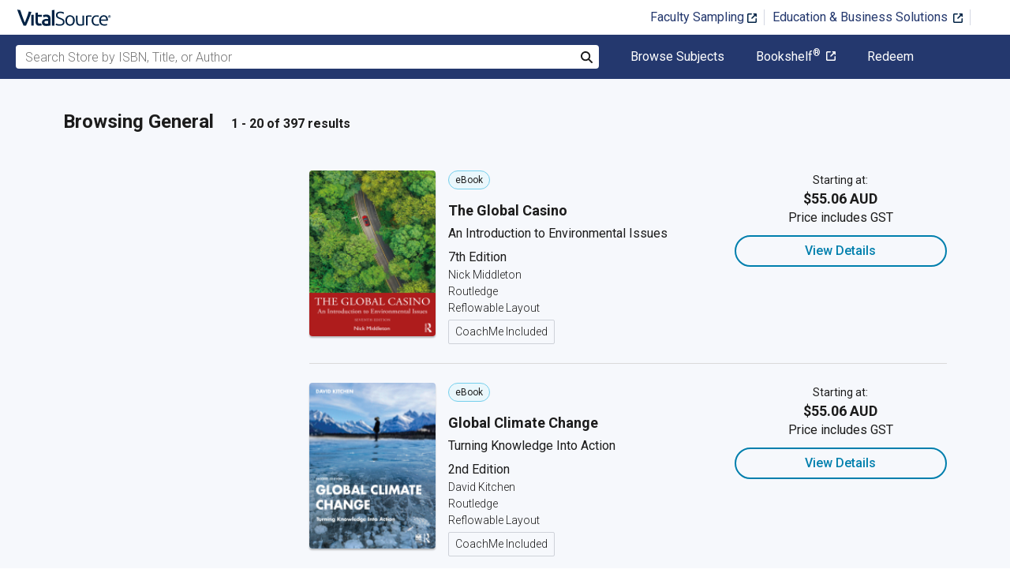

--- FILE ---
content_type: text/html; charset=utf-8
request_url: https://www.vitalsource.com/en-au/textbooks/nature/ecosystems-habitats/general
body_size: 46980
content:
<!DOCTYPE html>
<html lang="en">
<head>
  <title>
        General Textbooks in eTextbook Format | VitalSource

  </title>

        <link rel="canonical" href="https://www.vitalsource.com/en-au/textbooks/nature/ecosystems-habitats/general"/><link rel="alternate" href="https://www.vitalsource.com/en-au/textbooks/nature/ecosystems-habitats/general" hreflang="en-AU"/><link rel="alternate" href="https://www.vitalsource.com/textbooks/nature/ecosystems-habitats/general" hreflang="en-US"/><link rel="alternate" href="https://www.vitalsource.com/en-uk/textbooks/nature/ecosystems-habitats/general" hreflang="en-GB"/><link rel="alternate" href="https://www.vitalsource.com/en-ca/textbooks/nature/ecosystems-habitats/general" hreflang="en-CA"/><link rel="alternate" href="https://www.vitalsource.com/za/textbooks/nature/ecosystems-habitats/general" hreflang="en-ZA"/><link rel="alternate" href="https://www.vitalsource.com/de/textbooks/nature/ecosystems-habitats/general" hreflang="de-DE"/><link rel="alternate" href="https://www.vitalsource.com/ie/textbooks/nature/ecosystems-habitats/general" hreflang="en-IE"/><link rel="alternate" href="https://www.vitalsource.com/sa/textbooks/nature/ecosystems-habitats/general" hreflang="ar-SA"/><link rel="alternate" href="https://www.vitalsource.com/es/textbooks/nature/ecosystems-habitats/general" hreflang="es-ES"/><link rel="alternate" href="https://www.vitalsource.com/pe/textbooks/nature/ecosystems-habitats/general" hreflang="es-PE"/><link rel="alternate" href="https://www.vitalsource.com/ar/textbooks/nature/ecosystems-habitats/general" hreflang="es-AR"/><link rel="alternate" href="https://www.vitalsource.com/mx/textbooks/nature/ecosystems-habitats/general" hreflang="es-MX"/><link rel="alternate" href="https://www.vitalsource.com/sg/textbooks/nature/ecosystems-habitats/general" hreflang="en-SG"/><link rel="alternate" href="https://www.vitalsource.com/nz/textbooks/nature/ecosystems-habitats/general" hreflang="en-NZ"/><link rel="alternate" href="https://www.vitalsource.com/nl/textbooks/nature/ecosystems-habitats/general" hreflang="nl-NL"/><link rel="alternate" href="https://www.vitalsource.com/in/textbooks/nature/ecosystems-habitats/general" hreflang="en-IN"/><link rel="alternate" href="https://www.vitalsource.com/it/textbooks/nature/ecosystems-habitats/general" hreflang="it-IT"/><link rel="alternate" href="https://www.vitalsource.com/jp/textbooks/nature/ecosystems-habitats/general" hreflang="ja-JP"/>


    <link href="https://fonts.googleapis.com/css?family=Roboto+Slab|Roboto:300,400,500,700" rel="preload stylesheet" as="style">


      <script type="application/ld+json" id="bisac-schema">
//<![CDATA[

      {"@context":"https://schema.org","@type":"ItemList","itemListElement":[{"@type":"Product","name":"The Global Casino","description":"The Global Casino is an introduction to environmental issues which deals both with the workings of the physical environment and the political, economic and social frameworks in which the issues occur. Using examples from all over the world, the book highlights the underlying causes behind environmental problems, the human actions which have made them issues and the hopes for solutions. It is a book about the human impact on the environment and the ways in which the natural environment impacts human society. The seventh edition has been fully revised and updated throughout, with new case studies, figures and online resources comprising a complete lecture course for tutors and multiple-choice questions for students. New concepts and topics covered for the first time in this edition include the blue economy, marine heatwaves, Africa’s Great Green Wall, rewilding, net-zero commitments, nature-based solutions, emerging contaminants in global rivers, green infrastructure in sustainable cities, initiatives promoting zero-emission vehicles, and zoonotic diseases (including the COVID-19 pandemic). New case studies include gender impact assessment of big dams in Laos and Vietnam, reducing food loss and waste, liming sugar maple trees in North America to counteract soil acidification and soil erosion and poverty in Rwanda. Eighteen chapters on key issues follow three initial chapters which outline the background contexts of the physical and human environments and the concept of sustainable development. Each chapter provides historical context for key issues, outlines why they have arisen and highlights areas of controversy and uncertainty to appraise how issues can be resolved both technically and in political and economic frameworks. Each chapter also contains an updated critical guide to further reading—most of them open access—and websites, talks and podcasts, as well as discussion points and essay questions. The text can be read in its entirety or individual chapters adopted as standalone reading. This book is an essential resource for students of the environment, geography, development studies and earth sciences. It provides comprehensive and inspirational coverage of all the major global environmental issues of the day in a style that is clear, concise and critical.","url":"https://vitalsource.com/products/the-global-casino-nick-middleton-v9781040049815"},{"@type":"Product","name":"Global Climate Change","description":"Earth’s climate is changing. This book investigates the scientific, environmental, social, political, and economic aspects of climate change. It enables students to reach an informed opinion and encourages active engagement in finding solutions. It begins with a strong introduction to the scientific factors that drive natural and anthropogenic climate change and expands over three chapters to explore the impact of greenhouse gases on the distribution of solar energy across land, sea, ice, and air. The author examines geologically ancient climates in order to highlight possible future scenarios, and case studies from around the world highlight the impact of climate change on the physical and human environment. The final chapters investigate how society can respond to the challenges of climate change and overcome the political, social, and economic factors that are barriers to progress, focusing on the role of energy policy, fiscal policy, and risk assessment as a means to stimulate discussion about science, society, and the role of the media. Science is the foundation of any solution, but to turn this knowledge into action requires the application of a broad set of skills that are rooted in the liberal arts experience such as critical thinking, analytical thinking, problem solving, and communication. This textbook will be an essential resource for students taking courses in environmental geography, climate change, natural hazards, climatology, and meteorology.","url":"https://vitalsource.com/products/global-climate-change-david-kitchen-v9781000933925"},{"@type":"Product","name":"Freshwater Ecology","description":"\u003cp\u003e\u003ci\u003eFreshwater Ecology, Third Edition,\u003c/i\u003e covers everything from the basic chemical and physical properties of water, to the advanced and unifying concepts of community ecology and ecosystem relationships found in continental waters. Giving students a solid foundation for both courses and future fieldwork, and updated to include key issues, including how to balance ecological and human health needs, GMOs, molecular tools, fracking, and a host of other environmental issues, this book is an ideal resource for both students and practitioners in ecology and related fields. \u003c/p\u003e\u003cul\u003e \u003cli\u003eWinner of a 2020 Textbook Excellence Award (College) (\u003ci\u003eTexty\u003c/i\u003e) from the Textbook and Academic Authors Association\u003c/li\u003e \u003cli\u003eProvides an updated revision of this classic text, covering both basic scientific concepts and environmental applications\u003c/li\u003e \u003cli\u003eIncludes additional biography boxes with greater cultural diversity of the featured scientists\u003c/li\u003e \u003cli\u003eCovers expanded content on developing nations, ecosystem goods and services, properties of water, global change, impacts of fracking, molecular tools for classification and identification of aquatic organisms, a discussion of emergent diseases and aquatic habitats, and more\u003c/li\u003e\u003c/ul\u003e","url":"https://vitalsource.com/products/freshwater-ecology-walter-dodds-matt-whiles-v9780128132562"},{"@type":"Product","name":"Urban Ecology","description":"This fully revised second edition reflects the great expansion in urban ecology research, action, and teaching since 2015. Urban ecology provides an understanding of urban ecosystems and uses nature-based techniques to enhance habitats and alleviate poor environmental conditions. Already the home to the majority of the world’s people, urban areas continue to grow, causing ecological changes throughout the world. To help students of all professions caring for urban areas and the people, animals, and plants that live in them, the authors set out the environmental and ecological science of cities, linkages between urban nature and human health, urban food production in cities, and how we can value urban nature. The authors explore our responsibilities for urban nature and greening, ecological management techniques, and the use of nature-based solutions to achieve a better, more sustainable urban future and ensure that cities can climate change and become more beautiful and more sustainable places in which to live. This text provides the student and the practitioner with a critical scientific overview of urban ecology that will be a key source of data and ideas for studies and for sound urban management.","url":"https://vitalsource.com/products/urban-ecology-philip-james-ian-douglas-v9781000996890"},{"@type":"Product","name":"Ecology of Fire-Dependent Ecosystems","description":"Ecology of Fire-Dependent Ecosystems is brimming with intriguing ecological stories of how life has evolved with and diversified within the varied fire regimes that are experienced on earth. Moreover, the book places itself as a communication between students, fire scientists, and fire fighters, and each of these groups will find some familiar ground, and some challenging aspects in this text: something which ultimately will help to bring us closer together and enrich our different approaches to understanding and managing our changing planet. -- Sally Archibald, Professor, University of the Witwatersrand, Johannesburg, South Africa Most textbooks are as dry as kindling and about as much fun to sink your teeth into. This is not that kind of textbook. Devan Allen McGranahan and Carissa L. Wonkka have taken a complex topic and somehow managed to synthesize it into a comprehensive, yet digestible form. This is a book you can read cover to cover – I know, I did it. As a result, I took an enlightening journey through the history and fundamentals of fire and its role in the natural and human world, ending with a thoughtful review of the evolving relationship between humans and wildland fire. -- Chris Helzer, Nebraska Director of Science, The Nature Conservancy, and author of The Prairie Ecologist blog Ecology of Fire-Dependent Ecosystems: Wildland Fire Science, Policy, and Management is intended for use in upper-level courses in fire ecology and wildland fire management and as a reference for researchers, managers, and other professionals involved with wildland fire science, practice, and policy. The book helps guide students and scientists to design and conduct robust wildland fire research projects and critically interpret and apply fire science in any management, education, or policy situation. It emphasizes variability in wildland fire as an ecological regime and provides tools for students, researchers, and managers to assess and connect fire environment and fire behaviour to fire effects. Fire has not only shaped social and ecological communities but pushed ecosystems beyond previous boundaries, yet understanding the nature and effects of fire as an ecological disturbance has been slow, hampered by the complexity of the dynamic interactions between vegetation and climate and the fear of the destruction fire can bring. This book will help those who study, manage, and use wildland fire to develop new answers and novel solutions, based on an understanding of how fire functions in natural and social environments. It reviews literature, synthesizes concepts, and identifies research gaps and policy needs. The text also explores the interaction of fire and human culture, demonstrating how fire policy can be made adaptable to cultural and socio-ecological objectives.","url":"https://vitalsource.com/products/ecology-of-fire-dependent-ecosystems-devan-allen-mcgranahan-v9780429944932"},{"@type":"Product","name":"How to Clone a Mammoth","description":"An insider's view on bringing extinct species back to life Could extinct species, like mammoths and passenger pigeons, be brought back to life? In How to Clone a Mammoth, Beth Shapiro, an evolutionary biologist and pioneer in ancient DNA research, addresses this intriguing question by walking readers through the astonishing and controversial process of de-extinction. From deciding which species should be restored to anticipating how revived populations might be overseen in the wild, Shapiro vividly explores the extraordinary cutting-edge science that is being used to resurrect the past. Considering de-extinction's practical benefits and ethical challenges, Shapiro argues that the overarching goal should be the revitalization and stabilization of contemporary ecosystems. Looking at the very real and compelling science behind an idea once seen as science fiction, How to Clone a Mammoth demonstrates how de-extinction will redefine conservation's future.","url":"https://vitalsource.com/products/how-to-clone-a-mammoth-beth-shapiro-v9780691209562"},{"@type":"Product","name":"Monarchs and Milkweed","description":"The fascinating and complex evolutionary relationship of the monarch butterfly and the milkweed plant Monarch butterflies are one of nature's most recognizable creatures, known for their bright colors and epic annual migration from the United States and Canada to Mexico. Yet there is much more to the monarch than its distinctive presence and mythic journeying. In Monarchs and Milkweed, Anurag Agrawal presents a vivid investigation into how the monarch butterfly has evolved closely alongside the milkweed—a toxic plant named for the sticky white substance emitted when its leaves are damaged—and how this inextricable and intimate relationship has been like an arms race over the millennia, a battle of exploitation and defense between two fascinating species. The monarch life cycle begins each spring when it deposits eggs on milkweed leaves. But this dependency of monarchs on milkweeds as food is not reciprocated, and milkweeds do all they can to poison or thwart the young monarchs. Agrawal delves into major scientific discoveries, including his own pioneering research, and traces how plant poisons have not only shaped monarch-milkweed interactions but have also been culturally important for centuries. Agrawal presents current ideas regarding the recent decline in monarch populations, including habitat destruction, increased winter storms, and lack of milkweed—the last one a theory that the author rejects. He evaluates the current sustainability of monarchs and reveals a novel explanation for their plummeting numbers. Lavishly illustrated with more than eighty color photos and images, Monarchs and Milkweed takes readers on an unforgettable exploration of one of nature's most important and sophisticated evolutionary relationships.","url":"https://vitalsource.com/products/monarchs-and-milkweed-anurag-agrawal-v9781400884766"},{"@type":"Product","name":"Nature-Based Learning for Young Children: Anytime, Anywhere, on Any Budget","description":"Increase opportunities for nature-based education in any early childhood program, regardless of climate, region, budget, or experience.\n\nNature-Based Learning for Young Children is designed to provide ideas for all early childhood educators ranging from novice to highly experienced in a wide range of ecosystems, including forests, cities, prairies, coastal, urban, and deserts. It includes background information on a range of nature topics, reproducible parent newsletters, sample play-based lesson plans, guidance and health and safety issues related to nature activities, ideas for free/inexpensive equipment and materials and for big-ticket items, ideas for family involvement, and connections to early childhood learning standards. Chapters are divided by nature topic, so readers can dip in right away where they want to start exploring.","url":"https://vitalsource.com/products/nature-based-learning-for-young-children-anytime-julie-powers-sheila-marie-v9781605545967"},{"@type":"Product","name":"A Guide to Natural Areas of Southern Indiana","description":"\u003cp\u003e\u003cp\u003e\u003cb\u003eThe must-have field-guide for discovering the natural beauty of southern Indiana\u003c/b\u003e\u003c/p\u003e\u003cbr/\u003e\u003cp\u003e A Guide to Natural Areas of Southern Indiana is the first comprehensive and fully illustrated guidebook for nature lovers who want to explore the wild and natural areas of southern Indiana by trail, water, or road. Featuring 95 beautiful color photos and 5 maps, it provides ideas for a lifetime of fun and exploration, and makes planning easy by including directions to the areas, offering suggestions on what to do when you arrive, and what you will find when you explore.\u003c/p\u003e\u003cbr/\u003e\u003cP\u003eEnvironmental writer and photographer, Steven Higgs highlights each site's unique natural characteristics and history with additional facts, anecdotes, and observations. Higgs directs readers to the very best locations in southern Indiana for bird and game watching, fishing and boating, hiking and camping, and more.\u003c/P\u003e\u003cbr/\u003e\u003cp\u003eCome and explore the natural areas that represent southern Indiana wilderness at its pristine best!\u003c/P\u003e\u003c/p\u003e","url":"https://vitalsource.com/products/a-guide-to-natural-areas-of-southern-indiana-steven-higgs-v9780253020987"},{"@type":"Product","name":"Dirt","description":"\"A gleeful, poetic book…Like the best natural histories, Dirt is a kind of prayer.\" —Los Angeles Times Book Review \"You are about to read a lot about dirt, which no one knows very much about.\" So begins the cult classic that brings mystery and magic to \"that stuff that won't come off your collar.\" John Adams, Thomas Jefferson, Saint Phocas, Darwin, and Virgil parade through this thought-provoking work, taking their place next to the dung beetle, the compost heap, dowsing, historical farming, and the microscopic biota that till the soil. Whether William Bryant Logan is traversing the far reaches of the cosmos or plowing through our planet’s crust, his delightful, elegant, and surprisingly soulful meditations greatly enrich our concept of \"dirt,\" that substance from which we all arise and to which we all must return.","url":"https://vitalsource.com/products/dirt-the-ecstatic-skin-of-the-earth-william-bryant-logan-v9780393351606"},{"@type":"Product","name":"Ecological Restoration and Environmental Change","description":"Ecological Restoration and Environmental Change presents an introduction to the practice of renewing and restoring degraded, damaged, or destroyed ecosystems and habitats in the environment. The book addresses and challenges key issues which question the core values of the science and practice of restoration ecology. The author explains that the process of restoration has always been defined by human choices and examines the development of restoration practice, to describe different models of restoration with respect to balancing ecological benefit and cultural value. He develops ways to balance more actively these differing areas of concern while planning restorations. This new edition has been fully revised and updated to reflect changes in the field and the new challenges posed to restoration ecology in the face of the rapid pace of climate change. With strong coverage of North and South American, Europe, and Australia, this new edition has been expanded to also address indigenous perspectives and restoration projects in Africa, the Pacific Islands, and Asia. It places special emphasis on the need for restorationists to appreciate and understand the intricacies of planning and managing restorations in novel ecosystems. Lastly, it provides a critique of the new restoration standards published by the Society for Ecological Restoration in 2019. This book is essential reading for students on restoration ecology and conservation courses, as well as professionals and practitioners working on restoration projects.","url":"https://vitalsource.com/products/ecological-restoration-and-environmental-change-stuart-k-allison-v9781000934984"},{"@type":"Product","name":"The Graviton of God","description":"\u003cp\u003eTake a journey of our amazing existence from the galactic requirements of life to the molecular complexities of our bodies. Written for the nonscientist adults and children alike. Dr. Kindlund skillfully and with a sense of humor ties the position in our galaxy, the Sun, the moon, and the Earth to our bodies and existence. Then the body is broken down to reveal its amazing intricacies and evolutionarily impossible existence. Our creation is compared to other species and it is revealed how special and unique we truly are.\u003c/p\u003e","url":"https://vitalsource.com/products/the-graviton-of-god-dr-james-kindlund-v9781664210219"},{"@type":"Product","name":"Most Dangerous Deserts In The World | Deserts Of The World for Kids | Children's Explore the World Books","description":"If you would venture out for an adventure, make sure you avoid the most dangerous deserts in the world. This book lists down where these deserts are and what make them dangerous. Is it the unpredictable weather condition? Or the animals living there? What are the categories used to determine the danger a desert has. Learn from this book today!","url":"https://vitalsource.com/products/most-dangerous-deserts-in-the-world-deserts-of-baby-professor-v9781541924260"},{"@type":"Product","name":"The Edible Ecosystem Solution","description":"Start a peaceful revolution by planting an edible ecosystem and sharing the experience with your neighbors Humans have always thrived in rich, diverse, edible ecosystems. Yet most cities and suburbs are blanketed by lawns, ornamentals, and a lack of biodiversity, let alone anything edible. It is within these sterile landscapes that seeds of an edible ecosystem lie. The Edible Ecosystem Solution is a comprehensive, practical guidebook that looks at underutilized spaces to reveal the many opportunities for landscape transformation that are both far-reaching and immediately beneficial and enjoyable. Contents include: Hundreds of full-color infographics, illustrations, and photographs that clearly outline the principles and concepts of edible landscape design and benefits How to get started with as little as 25 square feet of land How to transition a garden plot into a place of edible abundance and an edible biodiversity hot spot, living laboratory, and a source point for transitioning and transforming community and culture Choosing appropriate plants for insects, wildlife, and food production Scaling up and networking backyard edible ecosystems at the neighborhood level and beyond to build community food security and resilience. The Edible Ecosystem Solution is for everyone with access to a bit of yard, a desire for food security, biodiversity, and a beautiful and resilient community, and for anyone who wants to reclaim humanity's place in a rich, abundant, edible ecosystem.","url":"https://vitalsource.com/products/the-edible-ecosystem-solution-zach-loeks-v9781550927276"},{"@type":"Product","name":"The Kindred of the Wild","description":"Charles G.D. Roberts’s fame rests on a series of very popular animal stories. Charles G.D. Roberts was a distinguished writer of his time who published more than forty volumes of poetry, romance fiction, and nature writing – making him one of the most popular writers of his time. He pioneered the animal story in which he went beyond surface elements of nature and endowed his animal \"characters\" with qualities of feeling and intelligence that brought them closer to their human cousins. Roberts’ career as a writer transcended his Canadian roots and he was internationally known and popular in America and England. What was particularly appreciated by his readers was Roberts’ close observation of nature and his efforts to endow animals with emotions and understand their mental processes. By 1932, Kindred of the Wild had been re-issued twenty-three times, attesting to its ongoing appeal. Roberts was knighted for his contribution to literature and his services in the Allied cause in the First World War.","url":"https://vitalsource.com/products/the-kindred-of-the-wild-charles-g-d-roberts-v9781459701496"},{"@type":"Product","name":"Farmland Conservation","description":"This synopsis covers evidence for the effects of conservation interventions for native farmland wildlife. It is restricted to evidence captured on the website www.conservationevidence.com. It includes papers published in the journal Conservation Evidence, evidence summarized on our database and systematic reviews collated by the Collaboration for Environmental Evidence. It is the thrid volume in the series Synopses of Conservation Evidence. Evidence was collected from all European countries west of Russia, but not those south of France, Switzerland, Austria, Hungary and Romania. A list of interventions to conserve wildlife on farmland was developed collaboratively by a team of thirteen experts. A number of interventions that are not currently agri-environment options were added during this process, such as ‘Provide nest boxes for bees (solitary or bumblebees)’ and ‘Implement food labelling schemes relating to biodiversity-friendly farming’. Interventions relating to the creation or management of habitats not considered commercial farmland (such as lowland heath, salt marsh and farm woodland) were removed. The list of interventions was organized into categories based on the International Union for the Conservation of Nature (IUCN) classifications of direct threats and conservation actions. Interventions that fall under the threat category ‘Agriculture’ are grouped by farming system, with separate sections for interventions that apply to arable or livestock farms, or across all farming types.","url":"https://vitalsource.com/products/farmland-conservation-lynn-v-dicks-david-r-v9781907807954"},{"@type":"Product","name":"Exploring Fynbos: Plants, Animals, Interactions.","description":"Exploring Fynbos, now newly updated and with a fresh design, is a dynamic introduction to the richest floral kingdom in the world. Both interactive and informative, the book encourages discovery of the fascinating plants and animals in this unique ecosystem. Beautiful illustrations and photographs make this a lively guide that will appeal to the curious of all ages. The perfect companion for walks through reserves in the area.","url":"https://vitalsource.com/products/exploring-fynbos-plants-animals-interactions-margo-branch-v9781431701575"},{"@type":"Product","name":"The Coldest Tundra! | Arctic \u0026 Antarctica Animal Wildlife | Children's Polar Regions Books","description":"Animals are amazing! There are some that can survive the hottest deserts while others can live in the coldest parts of the Earth. This book will give information on the Arctic and Antarctica animal wildlife. This is your chance to learn about life in the north and south poles without having to endure the freezing temperatures there. Add this book to your collection now.","url":"https://vitalsource.com/products/the-coldest-tundra-arctic-amp-antarctica-animal-baby-professor-v9781541924765"},{"@type":"Product","name":"Producers, Consumers and Decomposers | Population Ecology | Encyclopedia Kids | Science Grade 7 | Children's Environment Books","description":"Increase your child’s knowledge about population ecology using this science book for seventh graders. Not only will this book lay the foundation of population ecology, it will also boost your child’s understanding of how producers, consumers and decomposers work. Get a copy of this book now to give your child the edge in school.","url":"https://vitalsource.com/products/producers-consumers-and-decomposers-population-baby-professor-v9781541951365"},{"@type":"Product","name":"Secrets of Heat and Cold","description":"Written in British English, In Secrets of Heat and Cold, you will find out how heat is measured, what happens at absolute zero, and how refrigerators work.","url":"https://vitalsource.com/products/secrets-of-heat-and-cold-carol-ballard-v9781625133588"}]}

//]]>
</script>    <script type="application/ld+json">
//<![CDATA[

      {"@context":"https://schema.org","@type":"BreadcrumbList","itemListElement":[{"@type":"ListItem","position":1,"item":{"@id":"https://www.vitalsource.com/en-au/","name":"Home"}},{"@type":"ListItem","position":2,"item":{"@id":"https://www.vitalsource.com/en-au/textbooks","name":"All Subjects"}},{"@type":"ListItem","position":3,"item":{"@id":"https://www.vitalsource.com/en-au/textbooks/nature","name":"Nature"}},{"@type":"ListItem","position":4,"item":{"@id":"https://www.vitalsource.com/en-au/textbooks/nature/ecosystems-habitats","name":"Ecosystems \u0026 Habitats"}},{"@type":"ListItem","position":5,"item":{"@id":"https://www.vitalsource.com/en-au/textbooks/nature/ecosystems-habitats/general","name":"General"}}]}

//]]>
</script>

  <link href="/assets/application-ad2257101f834db1d47bd7c3e4fbaaedeaf82270917b6ecb64dbb56d0c366c47.css" rel="preload stylesheet" as="style">

  <link rel="stylesheet" href="/packs/css/client-bundle-0ab50594.css" />
<link rel="stylesheet" href="/packs/client-bundle.0ab50594f94ec9f88cc9.css" />



  
    <meta name="csrf-param" content="authenticity_token" />
<meta name="csrf-token" content="bxeLsEsaFH_JbcwXusGmeRR2KdVBL4Bhy0kpGHafncZLmUH3YClxgbXiymKdgWUR0JUWmPEo1_PdDb9nV9W70g" />

    <meta name="description" content="  Buy or rent General eTextbooks. Access your books instantly, and
read anywhere, anytime from your laptop, tablet or smartphone.

">

  <meta name="viewport" content="width=device-width, initial-scale=1">
  <meta http-equiv="Content-Type" content="text/html; charset=utf-8">
  <meta
    name="google-site-verification"
    content="q81rhHnw0KqtevGIAkgpzsWM6D4i-5z-j_KBr0wUjlc"
  >

    <meta
      name="msvalidate.01"
      content="38D8268C7D5B350A2BD3DD37A6F8AC83"
    >

  <meta name="author" content="VitalSource Technologies Inc">
<meta name="twitter:card" content="summary">
<meta name="twitter:site" content="@vitalsource">

<meta
  property="og:title"
  content="
      General Textbooks in eTextbook Format | VitalSource

"
>

<meta
  property="og:description"
  content="  Buy or rent General eTextbooks. Access your books instantly, and
read anywhere, anytime from your laptop, tablet or smartphone.

"
>

<meta property="og:type" content="product">

<meta
  property="og:url"
  content="https://www.vitalsource.com/en-au/textbooks/nature/ecosystems-habitats/general"
>
<meta
  property="og:image"
  content="https://www.vitalsource.com/assets/vitalsource-logo-md-57677c8459b502be9ef4697307d91c47c4a7ed8a2dc5c62e27129d4a76df93f8.png"
>

<meta property="og:site_name" content="VitalSource">


    <script src="/packs/js/runtime-5167ff959729a68e306a.js" defer="defer" type="c5a825afee29b928d0235927-text/javascript"></script>
<script src="/packs/js/4185-3c0e7cfe753749606a92.js" defer="defer" type="c5a825afee29b928d0235927-text/javascript"></script>
<script src="/packs/js/client-bundle-a2441e3dea8dc25cd6b7.js" defer="defer" type="c5a825afee29b928d0235927-text/javascript"></script>
<script src="/cookiecat/script.js" type="c5a825afee29b928d0235927-text/javascript"></script>

<script type="c5a825afee29b928d0235927-text/javascript">
  environment = 'production';
  regionKey = 'au_store';
  isWhiteLabel = false;
  locale = 'en-AU';
  userId = '';
  userEmail = '';
  parentStoreKey = 'au_store';
  isBranded = false;
  userGUID = '';
  isVirtualStore = false;
</script>

    <!-- Google Tag Manager -->
<script type="c5a825afee29b928d0235927-text/javascript">(function(w,d,s,l,i){w[l]=w[l]||[];w[l].push({'gtm.start':
new Date().getTime(),event:'gtm.js'});var f=d.getElementsByTagName(s)[0],
j=d.createElement(s),dl=l!='dataLayer'?'&l='+l:'';j.async=true;j.src=
'https://www.googletagmanager.com/gtm.js?id='+i+dl+ '&gtm_auth=gOiE5wxIK2oYX08ghKpQFQ&gtm_preview=env-2&gtm_cookies_win=x';f.parentNode.insertBefore(j,f);
})(window,document,'script','dataLayer','GTM-5R5XJDH');</script>
<!-- End Google Tag Manager -->





    <script type="c5a825afee29b928d0235927-text/javascript">
      ;window.NREUM||(NREUM={});NREUM.init={privacy:{cookies_enabled:true}};

      ;NREUM.loader_config={accountID:"2984",trustKey:"2984",agentID:"86293031",licenseKey:"2285d4559b",applicationID:"84857613"};
      ;NREUM.info={beacon:"bam.nr-data.net",errorBeacon:"bam.nr-data.net",licenseKey:"2285d4559b",applicationID:"84857613",sa:1};
      ;/*! For license information please see nr-loader-spa-1.248.0.min.js.LICENSE.txt */
      (()=>{var e,t,r={234:(e,t,r)=>{"use strict";r.d(t,{P_:()=>g,Mt:()=>v,C5:()=>s,DL:()=>A,OP:()=>D,lF:()=>N,Yu:()=>x,Dg:()=>m,CX:()=>c,GE:()=>w,sU:()=>j});var n=r(8632),i=r(9567);const o={beacon:n.ce.beacon,errorBeacon:n.ce.errorBeacon,licenseKey:void 0,applicationID:void 0,sa:void 0,queueTime:void 0,applicationTime:void 0,ttGuid:void 0,user:void 0,account:void 0,product:void 0,extra:void 0,jsAttributes:{},userAttributes:void 0,atts:void 0,transactionName:void 0,tNamePlain:void 0},a={};function s(e){if(!e)throw new Error("All info objects require an agent identifier!");if(!a[e])throw new Error("Info for ".concat(e," was never set"));return a[e]}function c(e,t){if(!e)throw new Error("All info objects require an agent identifier!");a[e]=(0,i.D)(t,o);const r=(0,n.ek)(e);r&&(r.info=a[e])}const u=e=>{if(!e||"string"!=typeof e)return!1;try{document.createDocumentFragment().querySelector(e)}catch{return!1}return!0};var d=r(7056),l=r(50);const f=()=>{const e={mask_selector:"*",block_selector:"[data-nr-block]",mask_input_options:{color:!1,date:!1,"datetime-local":!1,email:!1,month:!1,number:!1,range:!1,search:!1,tel:!1,text:!1,time:!1,url:!1,week:!1,textarea:!1,select:!1,password:!0}};return{feature_flags:[],proxy:{assets:void 0,beacon:void 0},privacy:{cookies_enabled:!0},ajax:{deny_list:void 0,block_internal:!0,enabled:!0,harvestTimeSeconds:10,autoStart:!0},distributed_tracing:{enabled:void 0,exclude_newrelic_header:void 0,cors_use_newrelic_header:void 0,cors_use_tracecontext_headers:void 0,allowed_origins:void 0},session:{domain:void 0,expiresMs:d.oD,inactiveMs:d.Hb},ssl:void 0,obfuscate:void 0,jserrors:{enabled:!0,harvestTimeSeconds:10,autoStart:!0},metrics:{enabled:!0,autoStart:!0},page_action:{enabled:!0,harvestTimeSeconds:30,autoStart:!0},page_view_event:{enabled:!0,autoStart:!0},page_view_timing:{enabled:!0,harvestTimeSeconds:30,long_task:!1,autoStart:!0},session_trace:{enabled:!0,harvestTimeSeconds:10,autoStart:!0},harvest:{tooManyRequestsDelay:60},session_replay:{autoStart:!0,enabled:!1,harvestTimeSeconds:60,sampling_rate:50,error_sampling_rate:50,collect_fonts:!1,inline_images:!1,inline_stylesheet:!0,mask_all_inputs:!0,get mask_text_selector(){return e.mask_selector},set mask_text_selector(t){u(t)?e.mask_selector=t+",[data-nr-mask]":null===t?e.mask_selector=t:(0,l.Z)("An invalid session_replay.mask_selector was provided and will not be used",t)},get block_class(){return"nr-block"},get ignore_class(){return"nr-ignore"},get mask_text_class(){return"nr-mask"},get block_selector(){return e.block_selector},set block_selector(t){u(t)?e.block_selector+=",".concat(t):""!==t&&(0,l.Z)("An invalid session_replay.block_selector was provided and will not be used",t)},get mask_input_options(){return e.mask_input_options},set mask_input_options(t){t&&"object"==typeof t?e.mask_input_options={...t,password:!0}:(0,l.Z)("An invalid session_replay.mask_input_option was provided and will not be used",t)}},spa:{enabled:!0,harvestTimeSeconds:10,autoStart:!0}}},h={},p="All configuration objects require an agent identifier!";function g(e){if(!e)throw new Error(p);if(!h[e])throw new Error("Configuration for ".concat(e," was never set"));return h[e]}function m(e,t){if(!e)throw new Error(p);h[e]=(0,i.D)(t,f());const r=(0,n.ek)(e);r&&(r.init=h[e])}function v(e,t){if(!e)throw new Error(p);var r=g(e);if(r){for(var n=t.split("."),i=0;i<n.length-1;i++)if("object"!=typeof(r=r[n[i]]))return;r=r[n[n.length-1]]}return r}const b={accountID:void 0,trustKey:void 0,agentID:void 0,licenseKey:void 0,applicationID:void 0,xpid:void 0},y={};function A(e){if(!e)throw new Error("All loader-config objects require an agent identifier!");if(!y[e])throw new Error("LoaderConfig for ".concat(e," was never set"));return y[e]}function w(e,t){if(!e)throw new Error("All loader-config objects require an agent identifier!");y[e]=(0,i.D)(t,b);const r=(0,n.ek)(e);r&&(r.loader_config=y[e])}const x=(0,n.mF)().o;var E=r(385),_=r(6818);const T={buildEnv:_.Re,customTransaction:void 0,disabled:!1,distMethod:_.gF,isolatedBacklog:!1,loaderType:void 0,maxBytes:3e4,offset:Math.floor(E._A?.performance?.timeOrigin||E._A?.performance?.timing?.navigationStart||Date.now()),onerror:void 0,origin:""+E._A.location,ptid:void 0,releaseIds:{},session:void 0,xhrWrappable:"function"==typeof E._A.XMLHttpRequest?.prototype?.addEventListener,version:_.q4,denyList:void 0},S={};function D(e){if(!e)throw new Error("All runtime objects require an agent identifier!");if(!S[e])throw new Error("Runtime for ".concat(e," was never set"));return S[e]}function j(e,t){if(!e)throw new Error("All runtime objects require an agent identifier!");S[e]=(0,i.D)(t,T);const r=(0,n.ek)(e);r&&(r.runtime=S[e])}function N(e){return function(e){try{const t=s(e);return!!t.licenseKey&&!!t.errorBeacon&&!!t.applicationID}catch(e){return!1}}(e)}},9567:(e,t,r)=>{"use strict";r.d(t,{D:()=>i});var n=r(50);function i(e,t){try{if(!e||"object"!=typeof e)return(0,n.Z)("Setting a Configurable requires an object as input");if(!t||"object"!=typeof t)return(0,n.Z)("Setting a Configurable requires a model to set its initial properties");const r=Object.create(Object.getPrototypeOf(t),Object.getOwnPropertyDescriptors(t)),o=0===Object.keys(r).length?e:r;for(let a in o)if(void 0!==e[a])try{Array.isArray(e[a])&&Array.isArray(t[a])?r[a]=Array.from(new Set([...e[a],...t[a]])):"object"==typeof e[a]&&"object"==typeof t[a]?r[a]=i(e[a],t[a]):r[a]=e[a]}catch(e){(0,n.Z)("An error occurred while setting a property of a Configurable",e)}return r}catch(e){(0,n.Z)("An error occured while setting a Configurable",e)}}},6818:(e,t,r)=>{"use strict";r.d(t,{Re:()=>i,gF:()=>o,lF:()=>a,q4:()=>n});const n="1.248.0",i="PROD",o="CDN",a="2.0.0-alpha.11"},385:(e,t,r)=>{"use strict";r.d(t,{FN:()=>c,IF:()=>l,LW:()=>a,Nk:()=>h,Tt:()=>u,_A:()=>o,cv:()=>p,iS:()=>s,il:()=>n,ux:()=>d,v6:()=>i,w1:()=>f});const n="undefined"!=typeof window&&!!window.document,i="undefined"!=typeof WorkerGlobalScope&&("undefined"!=typeof self&&self instanceof WorkerGlobalScope&&self.navigator instanceof WorkerNavigator||"undefined"!=typeof globalThis&&globalThis instanceof WorkerGlobalScope&&globalThis.navigator instanceof WorkerNavigator),o=n?window:"undefined"!=typeof WorkerGlobalScope&&("undefined"!=typeof self&&self instanceof WorkerGlobalScope&&self||"undefined"!=typeof globalThis&&globalThis instanceof WorkerGlobalScope&&globalThis),a="complete"===o?.document?.readyState,s=Boolean("hidden"===o?.document?.visibilityState),c=""+o?.location,u=/iPad|iPhone|iPod/.test(o.navigator?.userAgent),d=u&&"undefined"==typeof SharedWorker,l=(()=>{const e=o.navigator?.userAgent?.match(/Firefox[/\s](\d+\.\d+)/);return Array.isArray(e)&&e.length>=2?+e[1]:0})(),f=Boolean(n&&window.document.documentMode),h=!!o.navigator?.sendBeacon,p=Math.floor(o?.performance?.timeOrigin||o?.performance?.timing?.navigationStart||Date.now())},1117:(e,t,r)=>{"use strict";r.d(t,{w:()=>o});var n=r(50);const i={agentIdentifier:"",ee:void 0};class o{constructor(e){try{if("object"!=typeof e)return(0,n.Z)("shared context requires an object as input");this.sharedContext={},Object.assign(this.sharedContext,i),Object.entries(e).forEach((e=>{let[t,r]=e;Object.keys(i).includes(t)&&(this.sharedContext[t]=r)}))}catch(e){(0,n.Z)("An error occured while setting SharedContext",e)}}}},8e3:(e,t,r)=>{"use strict";r.d(t,{L:()=>d,R:()=>c});var n=r(8325),i=r(1284),o=r(4322),a=r(3325);const s={};function c(e,t){const r={staged:!1,priority:a.p[t]||0};u(e),s[e].get(t)||s[e].set(t,r)}function u(e){e&&(s[e]||(s[e]=new Map))}function d(){let e=arguments.length>0&&void 0!==arguments[0]?arguments[0]:"",t=arguments.length>1&&void 0!==arguments[1]?arguments[1]:"feature";if(u(e),!e||!s[e].get(t))return a(t);s[e].get(t).staged=!0;const r=[...s[e]];function a(t){const r=e?n.ee.get(e):n.ee,a=o.X.handlers;if(r.backlog&&a){var s=r.backlog[t],c=a[t];if(c){for(var u=0;s&&u<s.length;++u)l(s[u],c);(0,i.D)(c,(function(e,t){(0,i.D)(t,(function(t,r){r[0].on(e,r[1])}))}))}delete a[t],r.backlog[t]=null,r.emit("drain-"+t,[])}}r.every((e=>{let[t,r]=e;return r.staged}))&&(r.sort(((e,t)=>e[1].priority-t[1].priority)),r.forEach((t=>{let[r]=t;s[e].delete(r),a(r)})))}function l(e,t){var r=e[1];(0,i.D)(t[r],(function(t,r){var n=e[0];if(r[0]===n){var i=r[1],o=e[3],a=e[2];i.apply(o,a)}}))}},8325:(e,t,r)=>{"use strict";r.d(t,{A:()=>c,ee:()=>u});var n=r(8632),i=r(2210),o=r(234);class a{constructor(e){this.contextId=e}}var s=r(3117);const c="nr@context:".concat(s.a),u=function e(t,r){var n={},s={},d={},f=!1;try{f=16===r.length&&(0,o.OP)(r).isolatedBacklog}catch(e){}var h={on:g,addEventListener:g,removeEventListener:function(e,t){var r=n[e];if(!r)return;for(var i=0;i<r.length;i++)r[i]===t&&r.splice(i,1)},emit:function(e,r,n,i,o){!1!==o&&(o=!0);if(u.aborted&&!i)return;t&&o&&t.emit(e,r,n);for(var a=p(n),c=m(e),d=c.length,l=0;l<d;l++)c[l].apply(a,r);var f=b()[s[e]];f&&f.push([h,e,r,a]);return a},get:v,listeners:m,context:p,buffer:function(e,t){const r=b();if(t=t||"feature",h.aborted)return;Object.entries(e||{}).forEach((e=>{let[n,i]=e;s[i]=t,t in r||(r[t]=[])}))},abort:l,aborted:!1,isBuffering:function(e){return!!b()[s[e]]},debugId:r,backlog:f?{}:t&&"object"==typeof t.backlog?t.backlog:{}};return h;function p(e){return e&&e instanceof a?e:e?(0,i.X)(e,c,(()=>new a(c))):new a(c)}function g(e,t){n[e]=m(e).concat(t)}function m(e){return n[e]||[]}function v(t){return d[t]=d[t]||e(h,t)}function b(){return h.backlog}}(void 0,"globalEE"),d=(0,n.fP)();function l(){u.aborted=!0,u.backlog={}}d.ee||(d.ee=u)},5546:(e,t,r)=>{"use strict";r.d(t,{E:()=>n,p:()=>i});var n=r(8325).ee.get("handle");function i(e,t,r,i,o){o?(o.buffer([e],i),o.emit(e,t,r)):(n.buffer([e],i),n.emit(e,t,r))}},4322:(e,t,r)=>{"use strict";r.d(t,{X:()=>o});var n=r(5546);o.on=a;var i=o.handlers={};function o(e,t,r,o){a(o||n.E,i,e,t,r)}function a(e,t,r,i,o){o||(o="feature"),e||(e=n.E);var a=t[o]=t[o]||{};(a[r]=a[r]||[]).push([e,i])}},3239:(e,t,r)=>{"use strict";r.d(t,{bP:()=>s,iz:()=>c,m$:()=>a});var n=r(385);let i=!1,o=!1;try{const e={get passive(){return i=!0,!1},get signal(){return o=!0,!1}};n._A.addEventListener("test",null,e),n._A.removeEventListener("test",null,e)}catch(e){}function a(e,t){return i||o?{capture:!!e,passive:i,signal:t}:!!e}function s(e,t){let r=arguments.length>2&&void 0!==arguments[2]&&arguments[2],n=arguments.length>3?arguments[3]:void 0;window.addEventListener(e,t,a(r,n))}function c(e,t){let r=arguments.length>2&&void 0!==arguments[2]&&arguments[2],n=arguments.length>3?arguments[3]:void 0;document.addEventListener(e,t,a(r,n))}},3117:(e,t,r)=>{"use strict";r.d(t,{a:()=>n});const n=(0,r(4402).Rl)()},4402:(e,t,r)=>{"use strict";r.d(t,{Ht:()=>u,M:()=>c,Rl:()=>a,ky:()=>s});var n=r(385);const i="xxxxxxxx-xxxx-4xxx-yxxx-xxxxxxxxxxxx";function o(e,t){return e?15&e[t]:16*Math.random()|0}function a(){const e=n._A?.crypto||n._A?.msCrypto;let t,r=0;return e&&e.getRandomValues&&(t=e.getRandomValues(new Uint8Array(31))),i.split("").map((e=>"x"===e?o(t,++r).toString(16):"y"===e?(3&o()|8).toString(16):e)).join("")}function s(e){const t=n._A?.crypto||n._A?.msCrypto;let r,i=0;t&&t.getRandomValues&&(r=t.getRandomValues(new Uint8Array(31)));const a=[];for(var s=0;s<e;s++)a.push(o(r,++i).toString(16));return a.join("")}function c(){return s(16)}function u(){return s(32)}},7056:(e,t,r)=>{"use strict";r.d(t,{Bq:()=>n,Hb:()=>o,oD:()=>i});const n="NRBA",i=144e5,o=18e5},7894:(e,t,r)=>{"use strict";function n(){return Math.round(performance.now())}r.d(t,{z:()=>n})},7243:(e,t,r)=>{"use strict";r.d(t,{e:()=>i});var n=r(385);function i(e){if(0===(e||"").indexOf("data:"))return{protocol:"data"};try{const t=new URL(e,location.href),r={port:t.port,hostname:t.hostname,pathname:t.pathname,search:t.search,protocol:t.protocol.slice(0,t.protocol.indexOf(":")),sameOrigin:t.protocol===n._A?.location?.protocol&&t.host===n._A?.location?.host};return r.port&&""!==r.port||("http:"===t.protocol&&(r.port="80"),"https:"===t.protocol&&(r.port="443")),r.pathname&&""!==r.pathname?r.pathname.startsWith("/")||(r.pathname="/".concat(r.pathname)):r.pathname="/",r}catch(e){return{}}}},50:(e,t,r)=>{"use strict";function n(e,t){"function"==typeof console.warn&&(console.warn("New Relic: ".concat(e)),t&&console.warn(t))}r.d(t,{Z:()=>n})},2825:(e,t,r)=>{"use strict";r.d(t,{N:()=>d,T:()=>l});var n=r(8325),i=r(5546),o=r(3325),a=r(385);const s="newrelic";const c={stn:[o.D.sessionTrace],err:[o.D.jserrors,o.D.metrics],ins:[o.D.pageAction],spa:[o.D.spa],sr:[o.D.sessionReplay,o.D.sessionTrace]},u=new Set;function d(e,t){const r=n.ee.get(t);e&&"object"==typeof e&&(u.has(t)||(Object.entries(e).forEach((e=>{let[t,n]=e;c[t]?c[t].forEach((e=>{n?(0,i.p)("feat-"+t,[],void 0,e,r):(0,i.p)("block-"+t,[],void 0,e,r),(0,i.p)("rumresp-"+t,[Boolean(n)],void 0,e,r)})):n&&(0,i.p)("feat-"+t,[],void 0,void 0,r),l[t]=Boolean(n)})),Object.keys(c).forEach((e=>{void 0===l[e]&&(c[e]?.forEach((t=>(0,i.p)("rumresp-"+e,[!1],void 0,t,r))),l[e]=!1)})),u.add(t),function(){let e=arguments.length>0&&void 0!==arguments[0]?arguments[0]:{};try{a._A.dispatchEvent(new CustomEvent(s,{detail:e}))}catch(e){}}({loaded:!0})))}const l={}},2210:(e,t,r)=>{"use strict";r.d(t,{X:()=>i});var n=Object.prototype.hasOwnProperty;function i(e,t,r){if(n.call(e,t))return e[t];var i=r();if(Object.defineProperty&&Object.keys)try{return Object.defineProperty(e,t,{value:i,writable:!0,enumerable:!1}),i}catch(e){}return e[t]=i,i}},1284:(e,t,r)=>{"use strict";r.d(t,{D:()=>n});const n=(e,t)=>Object.entries(e||{}).map((e=>{let[r,n]=e;return t(r,n)}))},4351:(e,t,r)=>{"use strict";r.d(t,{P:()=>o});var n=r(8325);const i=()=>{const e=new WeakSet;return(t,r)=>{if("object"==typeof r&&null!==r){if(e.has(r))return;e.add(r)}return r}};function o(e){try{return JSON.stringify(e,i())}catch(e){try{n.ee.emit("internal-error",[e])}catch(e){}}}},3960:(e,t,r)=>{"use strict";r.d(t,{KB:()=>a,b2:()=>o});var n=r(3239);function i(){return"undefined"==typeof document||"complete"===document.readyState}function o(e,t){if(i())return e();(0,n.bP)("load",e,t)}function a(e){if(i())return e();(0,n.iz)("DOMContentLoaded",e)}},8632:(e,t,r)=>{"use strict";r.d(t,{EZ:()=>d,ce:()=>o,ek:()=>u,fP:()=>a,gG:()=>l,h5:()=>c,mF:()=>s});var n=r(7894),i=r(385);const o={beacon:"bam.nr-data.net",errorBeacon:"bam.nr-data.net"};function a(){return i._A.NREUM||(i._A.NREUM={}),void 0===i._A.newrelic&&(i._A.newrelic=i._A.NREUM),i._A.NREUM}function s(){let e=a();return e.o||(e.o={ST:i._A.setTimeout,SI:i._A.setImmediate,CT:i._A.clearTimeout,XHR:i._A.XMLHttpRequest,REQ:i._A.Request,EV:i._A.Event,PR:i._A.Promise,MO:i._A.MutationObserver,FETCH:i._A.fetch}),e}function c(e,t){let r=a();r.initializedAgents??={},t.initializedAt={ms:(0,n.z)(),date:new Date},r.initializedAgents[e]=t}function u(e){let t=a();return t.initializedAgents?.[e]}function d(e,t){a()[e]=t}function l(){return function(){let e=a();const t=e.info||{};e.info={beacon:o.beacon,errorBeacon:o.errorBeacon,...t}}(),function(){let e=a();const t=e.init||{};e.init={...t}}(),s(),function(){let e=a();const t=e.loader_config||{};e.loader_config={...t}}(),a()}},7956:(e,t,r)=>{"use strict";r.d(t,{N:()=>i});var n=r(3239);function i(e){let t=arguments.length>1&&void 0!==arguments[1]&&arguments[1],r=arguments.length>2?arguments[2]:void 0,i=arguments.length>3?arguments[3]:void 0;(0,n.iz)("visibilitychange",(function(){if(t)return void("hidden"===document.visibilityState&&e());e(document.visibilityState)}),r,i)}},1214:(e,t,r)=>{"use strict";r.d(t,{em:()=>b,u5:()=>D,QU:()=>C,_L:()=>I,Gm:()=>H,Lg:()=>L,BV:()=>G,Kf:()=>K});var n=r(8325),i=r(3117);const o="nr@original:".concat(i.a);var a=Object.prototype.hasOwnProperty,s=!1;function c(e,t){return e||(e=n.ee),r.inPlace=function(e,t,n,i,o){n||(n="");const a="-"===n.charAt(0);for(let s=0;s<t.length;s++){const c=t[s],u=e[c];d(u)||(e[c]=r(u,a?c+n:n,i,c,o))}},r.flag=o,r;function r(t,r,n,s,c){return d(t)?t:(r||(r=""),nrWrapper[o]=t,function(e,t,r){if(Object.defineProperty&&Object.keys)try{return Object.keys(e).forEach((function(r){Object.defineProperty(t,r,{get:function(){return e[r]},set:function(t){return e[r]=t,t}})})),t}catch(e){u([e],r)}for(var n in e)a.call(e,n)&&(t[n]=e[n])}(t,nrWrapper,e),nrWrapper);function nrWrapper(){var o,a,d,l;try{a=this,o=[...arguments],d="function"==typeof n?n(o,a):n||{}}catch(t){u([t,"",[o,a,s],d],e)}i(r+"start",[o,a,s],d,c);try{return l=t.apply(a,o)}catch(e){throw i(r+"err",[o,a,e],d,c),e}finally{i(r+"end",[o,a,l],d,c)}}}function i(r,n,i,o){if(!s||t){var a=s;s=!0;try{e.emit(r,n,i,t,o)}catch(t){u([t,r,n,i],e)}s=a}}}function u(e,t){t||(t=n.ee);try{t.emit("internal-error",e)}catch(e){}}function d(e){return!(e&&"function"==typeof e&&e.apply&&!e[o])}var l=r(2210),f=r(385);const h={},p=f._A.XMLHttpRequest,g="addEventListener",m="removeEventListener",v="nr@wrapped:".concat(n.A);function b(e){var t=function(e){return(e||n.ee).get("events")}(e);if(h[t.debugId]++)return t;h[t.debugId]=1;var r=c(t,!0);function i(e){r.inPlace(e,[g,m],"-",o)}function o(e,t){return e[1]}return"getPrototypeOf"in Object&&(f.il&&y(document,i),y(f._A,i),y(p.prototype,i)),t.on(g+"-start",(function(e,t){var n=e[1];if(null!==n&&("function"==typeof n||"object"==typeof n)){var i=(0,l.X)(n,v,(function(){var e={object:function(){if("function"!=typeof n.handleEvent)return;return n.handleEvent.apply(n,arguments)},function:n}[typeof n];return e?r(e,"fn-",null,e.name||"anonymous"):n}));this.wrapped=e[1]=i}})),t.on(m+"-start",(function(e){e[1]=this.wrapped||e[1]})),t}function y(e,t){let r=e;for(;"object"==typeof r&&!Object.prototype.hasOwnProperty.call(r,g);)r=Object.getPrototypeOf(r);for(var n=arguments.length,i=new Array(n>2?n-2:0),o=2;o<n;o++)i[o-2]=arguments[o];r&&t(r,...i)}var A="fetch-",w=A+"body-",x=["arrayBuffer","blob","json","text","formData"],E=f._A.Request,_=f._A.Response,T="prototype";const S={};function D(e){const t=function(e){return(e||n.ee).get("fetch")}(e);if(!(E&&_&&f._A.fetch))return t;if(S[t.debugId]++)return t;function r(e,r,i){var o=e[r];"function"==typeof o&&(e[r]=function(){var e,r=[...arguments],a={};t.emit(i+"before-start",[r],a),a[n.A]&&a[n.A].dt&&(e=a[n.A].dt);var s=o.apply(this,r);return t.emit(i+"start",[r,e],s),s.then((function(e){return t.emit(i+"end",[null,e],s),e}),(function(e){throw t.emit(i+"end",[e],s),e}))})}return S[t.debugId]=1,x.forEach((e=>{r(E[T],e,w),r(_[T],e,w)})),r(f._A,"fetch",A),t.on(A+"end",(function(e,r){var n=this;if(r){var i=r.headers.get("content-length");null!==i&&(n.rxSize=i),t.emit(A+"done",[null,r],n)}else t.emit(A+"done",[e],n)})),t}const j={},N=["pushState","replaceState"];function C(e){const t=function(e){return(e||n.ee).get("history")}(e);return!f.il||j[t.debugId]++||(j[t.debugId]=1,c(t).inPlace(window.history,N,"-")),t}var R=r(3239);const O={},P=["appendChild","insertBefore","replaceChild"];function I(e){const t=function(e){return(e||n.ee).get("jsonp")}(e);if(!f.il||O[t.debugId])return t;O[t.debugId]=!0;var r=c(t),i=/[?&](?:callback|cb)=([^&#]+)/,o=/(.*)\.([^.]+)/,a=/^(\w+)(\.|$)(.*)$/;function s(e,t){if(!e)return t;const r=e.match(a),n=r[1];return s(r[3],t[n])}return r.inPlace(Node.prototype,P,"dom-"),t.on("dom-start",(function(e){!function(e){if(!e||"string"!=typeof e.nodeName||"script"!==e.nodeName.toLowerCase())return;if("function"!=typeof e.addEventListener)return;var n=(a=e.src,c=a.match(i),c?c[1]:null);var a,c;if(!n)return;var u=function(e){var t=e.match(o);if(t&&t.length>=3)return{key:t[2],parent:s(t[1],window)};return{key:e,parent:window}}(n);if("function"!=typeof u.parent[u.key])return;var d={};function l(){t.emit("jsonp-end",[],d),e.removeEventListener("load",l,(0,R.m$)(!1)),e.removeEventListener("error",f,(0,R.m$)(!1))}function f(){t.emit("jsonp-error",[],d),t.emit("jsonp-end",[],d),e.removeEventListener("load",l,(0,R.m$)(!1)),e.removeEventListener("error",f,(0,R.m$)(!1))}r.inPlace(u.parent,[u.key],"cb-",d),e.addEventListener("load",l,(0,R.m$)(!1)),e.addEventListener("error",f,(0,R.m$)(!1)),t.emit("new-jsonp",[e.src],d)}(e[0])})),t}const k={};function H(e){const t=function(e){return(e||n.ee).get("mutation")}(e);if(!f.il||k[t.debugId])return t;k[t.debugId]=!0;var r=c(t),i=f._A.MutationObserver;return i&&(window.MutationObserver=function(e){return this instanceof i?new i(r(e,"fn-")):i.apply(this,arguments)},MutationObserver.prototype=i.prototype),t}const z={};function L(e){const t=function(e){return(e||n.ee).get("promise")}(e);if(z[t.debugId])return t;z[t.debugId]=!0;var r=t.context,i=c(t),a=f._A.Promise;return a&&function(){function e(r){var n=t.context(),o=i(r,"executor-",n,null,!1);const s=Reflect.construct(a,[o],e);return t.context(s).getCtx=function(){return n},s}f._A.Promise=e,Object.defineProperty(e,"name",{value:"Promise"}),e.toString=function(){return a.toString()},Object.setPrototypeOf(e,a),["all","race"].forEach((function(r){const n=a[r];e[r]=function(e){let i=!1;[...e||[]].forEach((e=>{this.resolve(e).then(a("all"===r),a(!1))}));const o=n.apply(this,arguments);return o;function a(e){return function(){t.emit("propagate",[null,!i],o,!1,!1),i=i||!e}}}})),["resolve","reject"].forEach((function(r){const n=a[r];e[r]=function(e){const r=n.apply(this,arguments);return e!==r&&t.emit("propagate",[e,!0],r,!1,!1),r}})),e.prototype=a.prototype;const n=a.prototype.then;a.prototype.then=function(){var e=this,o=r(e);o.promise=e;for(var a=arguments.length,s=new Array(a),c=0;c<a;c++)s[c]=arguments[c];s[0]=i(s[0],"cb-",o,null,!1),s[1]=i(s[1],"cb-",o,null,!1);const u=n.apply(this,s);return o.nextPromise=u,t.emit("propagate",[e,!0],u,!1,!1),u},a.prototype.then[o]=n,t.on("executor-start",(function(e){e[0]=i(e[0],"resolve-",this,null,!1),e[1]=i(e[1],"resolve-",this,null,!1)})),t.on("executor-err",(function(e,t,r){e[1](r)})),t.on("cb-end",(function(e,r,n){t.emit("propagate",[n,!0],this.nextPromise,!1,!1)})),t.on("propagate",(function(e,r,n){this.getCtx&&!r||(this.getCtx=function(){if(e instanceof Promise)var r=t.context(e);return r&&r.getCtx?r.getCtx():this})}))}(),t}const M={},F="setTimeout",B="setInterval",U="clearTimeout",Z="-start",V="-",q=[F,"setImmediate",B,U,"clearImmediate"];function G(e){const t=function(e){return(e||n.ee).get("timer")}(e);if(M[t.debugId]++)return t;M[t.debugId]=1;var r=c(t);return r.inPlace(f._A,q.slice(0,2),F+V),r.inPlace(f._A,q.slice(2,3),B+V),r.inPlace(f._A,q.slice(3),U+V),t.on(B+Z,(function(e,t,n){e[0]=r(e[0],"fn-",null,n)})),t.on(F+Z,(function(e,t,n){this.method=n,this.timerDuration=isNaN(e[1])?0:+e[1],e[0]=r(e[0],"fn-",this,n)})),t}var W=r(50);const X={},Y=["open","send"];function K(e){var t=e||n.ee;const r=function(e){return(e||n.ee).get("xhr")}(t);if(X[r.debugId]++)return r;X[r.debugId]=1,b(t);var i=c(r),o=f._A.XMLHttpRequest,a=f._A.MutationObserver,s=f._A.Promise,u=f._A.setInterval,d="readystatechange",l=["onload","onerror","onabort","onloadstart","onloadend","onprogress","ontimeout"],h=[],p=f._A.XMLHttpRequest=function(e){const t=new o(e),n=r.context(t);try{r.emit("new-xhr",[t],n),t.addEventListener(d,(a=n,function(){var e=this;e.readyState>3&&!a.resolved&&(a.resolved=!0,r.emit("xhr-resolved",[],e)),i.inPlace(e,l,"fn-",w)}),(0,R.m$)(!1))}catch(e){(0,W.Z)("An error occurred while intercepting XHR",e);try{r.emit("internal-error",[e])}catch(e){}}var a;return t};function g(e,t){i.inPlace(t,["onreadystatechange"],"fn-",w)}if(function(e,t){for(var r in e)t[r]=e[r]}(o,p),p.prototype=o.prototype,i.inPlace(p.prototype,Y,"-xhr-",w),r.on("send-xhr-start",(function(e,t){g(e,t),function(e){h.push(e),a&&(m?m.then(A):u?u(A):(v=-v,y.data=v))}(t)})),r.on("open-xhr-start",g),a){var m=s&&s.resolve();if(!u&&!s){var v=1,y=document.createTextNode(v);new a(A).observe(y,{characterData:!0})}}else t.on("fn-end",(function(e){e[0]&&e[0].type===d||A()}));function A(){for(var e=0;e<h.length;e++)g(0,h[e]);h.length&&(h=[])}function w(e,t){return t}return r}},7825:(e,t,r)=>{"use strict";r.d(t,{t:()=>n});const n=r(3325).D.ajax},6660:(e,t,r)=>{"use strict";r.d(t,{t:()=>n});const n=r(3325).D.jserrors},3081:(e,t,r)=>{"use strict";r.d(t,{gF:()=>o,mY:()=>i,t9:()=>n,vz:()=>s,xS:()=>a});const n=r(3325).D.metrics,i="sm",o="cm",a="storeSupportabilityMetrics",s="storeEventMetrics"},4649:(e,t,r)=>{"use strict";r.d(t,{t:()=>n});const n=r(3325).D.pageAction},7633:(e,t,r)=>{"use strict";r.d(t,{t:()=>n});const n=r(3325).D.pageViewEvent},9251:(e,t,r)=>{"use strict";r.d(t,{t:()=>n});const n=r(3325).D.pageViewTiming},7144:(e,t,r)=>{"use strict";r.d(t,{t:()=>n});const n=r(3325).D.sessionReplay},3614:(e,t,r)=>{"use strict";r.d(t,{BST_RESOURCE:()=>i,END:()=>s,FEATURE_NAME:()=>n,FN_END:()=>u,FN_START:()=>c,PUSH_STATE:()=>d,RESOURCE:()=>o,START:()=>a});const n=r(3325).D.sessionTrace,i="bstResource",o="resource",a="-start",s="-end",c="fn"+a,u="fn"+s,d="pushState"},7836:(e,t,r)=>{"use strict";r.d(t,{BODY:()=>x,CB_END:()=>E,CB_START:()=>u,END:()=>w,FEATURE_NAME:()=>i,FETCH:()=>T,FETCH_BODY:()=>v,FETCH_DONE:()=>m,FETCH_START:()=>g,FN_END:()=>c,FN_START:()=>s,INTERACTION:()=>f,INTERACTION_API:()=>d,INTERACTION_EVENTS:()=>o,JSONP_END:()=>b,JSONP_NODE:()=>p,JS_TIME:()=>_,MAX_TIMER_BUDGET:()=>a,REMAINING:()=>l,SPA_NODE:()=>h,START:()=>A,originalSetTimeout:()=>y});var n=r(234);const i=r(3325).D.spa,o=["click","submit","keypress","keydown","keyup","change"],a=999,s="fn-start",c="fn-end",u="cb-start",d="api-ixn-",l="remaining",f="interaction",h="spaNode",p="jsonpNode",g="fetch-start",m="fetch-done",v="fetch-body-",b="jsonp-end",y=n.Yu.ST,A="-start",w="-end",x="-body",E="cb"+w,_="jsTime",T="fetch"},5938:(e,t,r)=>{"use strict";r.d(t,{W:()=>i});var n=r(8325);class i{constructor(e,t,r){this.agentIdentifier=e,this.aggregator=t,this.ee=n.ee.get(e),this.featureName=r,this.blocked=!1}}},7530:(e,t,r)=>{"use strict";r.d(t,{j:()=>b});var n=r(3325),i=r(234),o=r(5546),a=r(8325),s=r(7894),c=r(8e3),u=r(3960),d=r(385),l=r(50),f=r(3081),h=r(8632);function p(){const e=(0,h.gG)();["setErrorHandler","finished","addToTrace","addRelease","addPageAction","setCurrentRouteName","setPageViewName","setCustomAttribute","interaction","noticeError","setUserId","setApplicationVersion","start","recordReplay","pauseReplay"].forEach((t=>{e[t]=function(){for(var r=arguments.length,n=new Array(r),i=0;i<r;i++)n[i]=arguments[i];return function(t){for(var r=arguments.length,n=new Array(r>1?r-1:0),i=1;i<r;i++)n[i-1]=arguments[i];let o=[];return Object.values(e.initializedAgents).forEach((e=>{e.exposed&&e.api[t]&&o.push(e.api[t](...n))})),o.length>1?o:o[0]}(t,...n)}}))}var g=r(2825);const m=e=>{const t=e.startsWith("http");e+="/",r.p=t?e:"https://"+e};let v=!1;function b(e){let t=arguments.length>1&&void 0!==arguments[1]?arguments[1]:{},b=arguments.length>2?arguments[2]:void 0,y=arguments.length>3?arguments[3]:void 0,{init:A,info:w,loader_config:x,runtime:E={loaderType:b},exposed:_=!0}=t;const T=(0,h.gG)();w||(A=T.init,w=T.info,x=T.loader_config),(0,i.Dg)(e.agentIdentifier,A||{}),(0,i.GE)(e.agentIdentifier,x||{}),w.jsAttributes??={},d.v6&&(w.jsAttributes.isWorker=!0),(0,i.CX)(e.agentIdentifier,w);const S=(0,i.P_)(e.agentIdentifier),D=[w.beacon,w.errorBeacon];v||(S.proxy.assets&&(m(S.proxy.assets),D.push(S.proxy.assets)),S.proxy.beacon&&D.push(S.proxy.beacon),p(),(0,h.EZ)("activatedFeatures",g.T)),E.denyList=[...S.ajax.deny_list||[],...S.ajax.block_internal?D:[]],(0,i.sU)(e.agentIdentifier,E),void 0===e.api&&(e.api=function(e,t){t||(0,c.R)(e,"api");const h={};var p=a.ee.get(e),g=p.get("tracer"),m="api-",v=m+"ixn-";function b(t,r,n,o){const a=(0,i.C5)(e);return null===r?delete a.jsAttributes[t]:(0,i.CX)(e,{...a,jsAttributes:{...a.jsAttributes,[t]:r}}),w(m,n,!0,o||null===r?"session":void 0)(t,r)}function y(){}["setErrorHandler","finished","addToTrace","addRelease"].forEach((e=>{h[e]=w(m,e,!0,"api")})),h.addPageAction=w(m,"addPageAction",!0,n.D.pageAction),h.setCurrentRouteName=w(m,"routeName",!0,n.D.spa),h.setPageViewName=function(t,r){if("string"==typeof t)return"/"!==t.charAt(0)&&(t="/"+t),(0,i.OP)(e).customTransaction=(r||"http://custom.transaction")+t,w(m,"setPageViewName",!0)()},h.setCustomAttribute=function(e,t){let r=arguments.length>2&&void 0!==arguments[2]&&arguments[2];if("string"==typeof e){if(["string","number","boolean"].includes(typeof t)||null===t)return b(e,t,"setCustomAttribute",r);(0,l.Z)("Failed to execute setCustomAttribute.\nNon-null value must be a string, number or boolean type, but a type of <".concat(typeof t,"> was provided."))}else(0,l.Z)("Failed to execute setCustomAttribute.\nName must be a string type, but a type of <".concat(typeof e,"> was provided."))},h.setUserId=function(e){if("string"==typeof e||null===e)return b("enduser.id",e,"setUserId",!0);(0,l.Z)("Failed to execute setUserId.\nNon-null value must be a string type, but a type of <".concat(typeof e,"> was provided."))},h.setApplicationVersion=function(e){if("string"==typeof e||null===e)return b("application.version",e,"setApplicationVersion",!1);(0,l.Z)("Failed to execute setApplicationVersion. Expected <String | null>, but got <".concat(typeof e,">."))},h.start=e=>{try{const t=e?"defined":"undefined";(0,o.p)(f.xS,["API/start/".concat(t,"/called")],void 0,n.D.metrics,p);const r=Object.values(n.D);if(void 0===e)e=r;else{if((e=Array.isArray(e)&&e.length?e:[e]).some((e=>!r.includes(e))))return(0,l.Z)("Invalid feature name supplied. Acceptable feature names are: ".concat(r));e.includes(n.D.pageViewEvent)||e.push(n.D.pageViewEvent)}e.forEach((e=>{p.emit("".concat(e,"-opt-in"))}))}catch(e){(0,l.Z)("An unexpected issue occurred",e)}},h.recordReplay=function(){(0,o.p)(f.xS,["API/recordReplay/called"],void 0,n.D.metrics,p),(0,o.p)("recordReplay",[],void 0,n.D.sessionReplay,p)},h.pauseReplay=function(){(0,o.p)(f.xS,["API/pauseReplay/called"],void 0,n.D.metrics,p),(0,o.p)("pauseReplay",[],void 0,n.D.sessionReplay,p)},h.interaction=function(){return(new y).get()};var A=y.prototype={createTracer:function(e,t){var r={},i=this,a="function"==typeof t;return(0,o.p)(f.xS,["API/createTracer/called"],void 0,n.D.metrics,p),(0,o.p)(v+"tracer",[(0,s.z)(),e,r],i,n.D.spa,p),function(){if(g.emit((a?"":"no-")+"fn-start",[(0,s.z)(),i,a],r),a)try{return t.apply(this,arguments)}catch(e){throw g.emit("fn-err",[arguments,this,e],r),e}finally{g.emit("fn-end",[(0,s.z)()],r)}}}};function w(e,t,r,i){return function(){return(0,o.p)(f.xS,["API/"+t+"/called"],void 0,n.D.metrics,p),i&&(0,o.p)(e+t,[(0,s.z)(),...arguments],r?null:this,i,p),r?void 0:this}}function x(){r.e(111).then(r.bind(r,7438)).then((t=>{let{setAPI:r}=t;r(e),(0,c.L)(e,"api")})).catch((()=>(0,l.Z)("Downloading runtime APIs failed...")))}return["actionText","setName","setAttribute","save","ignore","onEnd","getContext","end","get"].forEach((e=>{A[e]=w(v,e,void 0,n.D.spa)})),h.noticeError=function(e,t){"string"==typeof e&&(e=new Error(e)),(0,o.p)(f.xS,["API/noticeError/called"],void 0,n.D.metrics,p),(0,o.p)("err",[e,(0,s.z)(),!1,t],void 0,n.D.jserrors,p)},d.il?(0,u.b2)((()=>x()),!0):x(),h}(e.agentIdentifier,y)),void 0===e.exposed&&(e.exposed=_),v=!0}},1926:(e,t,r)=>{r.nc=(()=>{try{return document?.currentScript?.nonce}catch(e){}return""})()},3325:(e,t,r)=>{"use strict";r.d(t,{D:()=>n,p:()=>i});const n={ajax:"ajax",jserrors:"jserrors",metrics:"metrics",pageAction:"page_action",pageViewEvent:"page_view_event",pageViewTiming:"page_view_timing",sessionReplay:"session_replay",sessionTrace:"session_trace",spa:"spa"},i={[n.pageViewEvent]:1,[n.pageViewTiming]:2,[n.metrics]:3,[n.jserrors]:4,[n.ajax]:5,[n.sessionTrace]:6,[n.pageAction]:7,[n.spa]:8,[n.sessionReplay]:9}}},n={};function i(e){var t=n[e];if(void 0!==t)return t.exports;var o=n[e]={exports:{}};return r[e](o,o.exports,i),o.exports}i.m=r,i.d=(e,t)=>{for(var r in t)i.o(t,r)&&!i.o(e,r)&&Object.defineProperty(e,r,{enumerable:!0,get:t[r]})},i.f={},i.e=e=>Promise.all(Object.keys(i.f).reduce(((t,r)=>(i.f[r](e,t),t)),[])),i.u=e=>({111:"nr-spa",164:"nr-spa-compressor",433:"nr-spa-recorder"}[e]+"-1.248.0.min.js"),i.o=(e,t)=>Object.prototype.hasOwnProperty.call(e,t),e={},t="NRBA-1.248.0.PROD:",i.l=(r,n,o,a)=>{if(e[r])e[r].push(n);else{var s,c;if(void 0!==o)for(var u=document.getElementsByTagName("script"),d=0;d<u.length;d++){var l=u[d];if(l.getAttribute("src")==r||l.getAttribute("data-webpack")==t+o){s=l;break}}s||(c=!0,(s=document.createElement("script")).charset="utf-8",s.timeout=120,i.nc&&s.setAttribute("nonce",i.nc),s.setAttribute("data-webpack",t+o),s.src=r,0!==s.src.indexOf(window.location.origin+"/")&&(s.crossOrigin="anonymous"),s.integrity=i.sriHashes[a],s.crossOrigin="anonymous"),e[r]=[n];var f=(t,n)=>{s.onerror=s.onload=null,clearTimeout(h);var i=e[r];if(delete e[r],s.parentNode&&s.parentNode.removeChild(s),i&&i.forEach((e=>e(n))),t)return t(n)},h=setTimeout(f.bind(null,void 0,{type:"timeout",target:s}),12e4);s.onerror=f.bind(null,s.onerror),s.onload=f.bind(null,s.onload),c&&document.head.appendChild(s)}},i.r=e=>{"undefined"!=typeof Symbol&&Symbol.toStringTag&&Object.defineProperty(e,Symbol.toStringTag,{value:"Module"}),Object.defineProperty(e,"__esModule",{value:!0})},i.p="https://js-agent.newrelic.com/",i.sriHashes={111:"sha512-ZwkW/wLO65ZnBcPIJO2VJVqTtRyXCRZiimLidZm1CYZfRiDwnchDLGFiEKDNkhfy/b1cgD3SElt5YjVudzleDQ=="},(()=>{var e={801:0,92:0};i.f.j=(t,r)=>{var n=i.o(e,t)?e[t]:void 0;if(0!==n)if(n)r.push(n[2]);else{var o=new Promise(((r,i)=>n=e[t]=[r,i]));r.push(n[2]=o);var a=i.p+i.u(t),s=new Error;i.l(a,(r=>{if(i.o(e,t)&&(0!==(n=e[t])&&(e[t]=void 0),n)){var o=r&&("load"===r.type?"missing":r.type),a=r&&r.target&&r.target.src;s.message="Loading chunk "+t+" failed.\n("+o+": "+a+")",s.name="ChunkLoadError",s.type=o,s.request=a,n[1](s)}}),"chunk-"+t,t)}};var t=(t,r)=>{var n,o,[a,s,c]=r,u=0;if(a.some((t=>0!==e[t]))){for(n in s)i.o(s,n)&&(i.m[n]=s[n]);if(c)c(i)}for(t&&t(r);u<a.length;u++)o=a[u],i.o(e,o)&&e[o]&&e[o][0](),e[o]=0},r=self["webpackChunk:NRBA-1.248.0.PROD"]=self["webpackChunk:NRBA-1.248.0.PROD"]||[];r.forEach(t.bind(null,0)),r.push=t.bind(null,r.push.bind(r))})(),(()=>{"use strict";i(1926);var e=i(50);class t{addPageAction(t,r){(0,e.Z)("Call to agent api addPageAction failed. The page action feature is not currently initialized.")}setPageViewName(t,r){(0,e.Z)("Call to agent api setPageViewName failed. The page view feature is not currently initialized.")}setCustomAttribute(t,r,n){(0,e.Z)("Call to agent api setCustomAttribute failed. The js errors feature is not currently initialized.")}noticeError(t,r){(0,e.Z)("Call to agent api noticeError failed. The js errors feature is not currently initialized.")}setUserId(t){(0,e.Z)("Call to agent api setUserId failed. The js errors feature is not currently initialized.")}setApplicationVersion(t){(0,e.Z)("Call to agent api setApplicationVersion failed. The agent is not currently initialized.")}setErrorHandler(t){(0,e.Z)("Call to agent api setErrorHandler failed. The js errors feature is not currently initialized.")}finished(t){(0,e.Z)("Call to agent api finished failed. The page action feature is not currently initialized.")}addRelease(t,r){(0,e.Z)("Call to agent api addRelease failed. The js errors feature is not currently initialized.")}start(t){(0,e.Z)("Call to agent api addRelease failed. The agent is not currently initialized.")}recordReplay(){(0,e.Z)("Call to agent api recordReplay failed. The agent is not currently initialized.")}pauseReplay(){(0,e.Z)("Call to agent api pauseReplay failed. The agent is not currently initialized.")}}var r=i(3325),n=i(234);const o=Object.values(r.D);function a(e){const t={};return o.forEach((r=>{t[r]=function(e,t){return!1!==(0,n.Mt)(t,"".concat(e,".enabled"))}(r,e)})),t}var s=i(7530);var c=i(8e3),u=i(5938),d=i(3960),l=i(385);class f extends u.W{constructor(e,t,r){let i=!(arguments.length>3&&void 0!==arguments[3])||arguments[3];super(e,t,r),this.auto=i,this.abortHandler=void 0,this.featAggregate=void 0,this.onAggregateImported=void 0,!1===(0,n.Mt)(this.agentIdentifier,"".concat(this.featureName,".autoStart"))&&(this.auto=!1),this.auto&&(0,c.R)(e,r)}importAggregator(){let t=arguments.length>0&&void 0!==arguments[0]?arguments[0]:{};if(this.featAggregate)return;if(!this.auto)return void this.ee.on("".concat(this.featureName,"-opt-in"),(()=>{(0,c.R)(this.agentIdentifier,this.featureName),this.auto=!0,this.importAggregator()}));const r=l.il&&!0===(0,n.Mt)(this.agentIdentifier,"privacy.cookies_enabled");let o;this.onAggregateImported=new Promise((e=>{o=e}));const a=async()=>{let n;try{if(r){const{setupAgentSession:e}=await i.e(111).then(i.bind(i,3228));n=e(this.agentIdentifier)}}catch(t){(0,e.Z)("A problem occurred when starting up session manager. This page will not start or extend any session.",t)}try{if(!this.shouldImportAgg(this.featureName,n))return(0,c.L)(this.agentIdentifier,this.featureName),void o(!1);const{lazyFeatureLoader:e}=await i.e(111).then(i.bind(i,8582)),{Aggregate:r}=await e(this.featureName,"aggregate");this.featAggregate=new r(this.agentIdentifier,this.aggregator,t),o(!0)}catch(t){(0,e.Z)("Downloading and initializing ".concat(this.featureName," failed..."),t),this.abortHandler?.(),(0,c.L)(this.agentIdentifier,this.featureName),o(!1)}};l.il?(0,d.b2)((()=>a()),!0):a()}shouldImportAgg(e,t){return e!==r.D.sessionReplay||!!n.Yu.MO&&(!1!==(0,n.Mt)(this.agentIdentifier,"session_trace.enabled")&&(!!t?.isNew||!!t?.state.sessionReplayMode))}}var h=i(7633);class p extends f{static featureName=h.t;constructor(e,t){let r=!(arguments.length>2&&void 0!==arguments[2])||arguments[2];super(e,t,h.t,r),this.importAggregator()}}var g=i(1117),m=i(1284);class v extends g.w{constructor(e){super(e),this.aggregatedData={}}store(e,t,r,n,i){var o=this.getBucket(e,t,r,i);return o.metrics=function(e,t){t||(t={count:0});return t.count+=1,(0,m.D)(e,(function(e,r){t[e]=b(r,t[e])})),t}(n,o.metrics),o}merge(e,t,r,n,i){var o=this.getBucket(e,t,n,i);if(o.metrics){var a=o.metrics;a.count+=r.count,(0,m.D)(r,(function(e,t){if("count"!==e){var n=a[e],i=r[e];i&&!i.c?a[e]=b(i.t,n):a[e]=function(e,t){if(!t)return e;t.c||(t=y(t.t));return t.min=Math.min(e.min,t.min),t.max=Math.max(e.max,t.max),t.t+=e.t,t.sos+=e.sos,t.c+=e.c,t}(i,a[e])}}))}else o.metrics=r}storeMetric(e,t,r,n){var i=this.getBucket(e,t,r);return i.stats=b(n,i.stats),i}getBucket(e,t,r,n){this.aggregatedData[e]||(this.aggregatedData[e]={});var i=this.aggregatedData[e][t];return i||(i=this.aggregatedData[e][t]={params:r||{}},n&&(i.custom=n)),i}get(e,t){return t?this.aggregatedData[e]&&this.aggregatedData[e][t]:this.aggregatedData[e]}take(e){for(var t={},r="",n=!1,i=0;i<e.length;i++)t[r=e[i]]=A(this.aggregatedData[r]),t[r].length&&(n=!0),delete this.aggregatedData[r];return n?t:null}}function b(e,t){return null==e?function(e){e?e.c++:e={c:1};return e}(t):t?(t.c||(t=y(t.t)),t.c+=1,t.t+=e,t.sos+=e*e,e>t.max&&(t.max=e),e<t.min&&(t.min=e),t):{t:e}}function y(e){return{t:e,min:e,max:e,sos:e*e,c:1}}function A(e){return"object"!=typeof e?[]:(0,m.D)(e,w)}function w(e,t){return t}var x=i(8632),E=i(4402),_=i(4351);var T=i(5546),S=i(7956),D=i(3239),j=i(7894),N=i(9251);class C extends f{static featureName=N.t;constructor(e,t){let r=!(arguments.length>2&&void 0!==arguments[2])||arguments[2];super(e,t,N.t,r),l.il&&((0,S.N)((()=>(0,T.p)("docHidden",[(0,j.z)()],void 0,N.t,this.ee)),!0),(0,D.bP)("pagehide",(()=>(0,T.p)("winPagehide",[(0,j.z)()],void 0,N.t,this.ee))),this.importAggregator())}}var R=i(3081);class O extends f{static featureName=R.t9;constructor(e,t){let r=!(arguments.length>2&&void 0!==arguments[2])||arguments[2];super(e,t,R.t9,r),this.importAggregator()}}var P=i(6660);class I{constructor(e,t,r,n){this.name="UncaughtError",this.message=e,this.sourceURL=t,this.line=r,this.column=n}}class k extends f{static featureName=P.t;#e=new Set;constructor(e,t){let n=!(arguments.length>2&&void 0!==arguments[2])||arguments[2];super(e,t,P.t,n);try{this.removeOnAbort=new AbortController}catch(e){}this.ee.on("fn-err",((e,t,n)=>{this.abortHandler&&!this.#e.has(n)&&(this.#e.add(n),(0,T.p)("err",[this.#t(n),(0,j.z)()],void 0,r.D.jserrors,this.ee))})),this.ee.on("internal-error",(e=>{this.abortHandler&&(0,T.p)("ierr",[this.#t(e),(0,j.z)(),!0],void 0,r.D.jserrors,this.ee)})),l._A.addEventListener("unhandledrejection",(e=>{this.abortHandler&&(0,T.p)("err",[this.#r(e),(0,j.z)(),!1,{unhandledPromiseRejection:1}],void 0,r.D.jserrors,this.ee)}),(0,D.m$)(!1,this.removeOnAbort?.signal)),l._A.addEventListener("error",(e=>{this.abortHandler&&(this.#e.has(e.error)?this.#e.delete(e.error):(0,T.p)("err",[this.#n(e),(0,j.z)()],void 0,r.D.jserrors,this.ee))}),(0,D.m$)(!1,this.removeOnAbort?.signal)),this.abortHandler=this.#i,this.importAggregator()}#i(){this.removeOnAbort?.abort(),this.#e.clear(),this.abortHandler=void 0}#t(e){return e instanceof Error?e:void 0!==e?.message?new I(e.message,e.filename||e.sourceURL,e.lineno||e.line,e.colno||e.col):new I("string"==typeof e?e:(0,_.P)(e))}#r(e){let t="Unhandled Promise Rejection: ";if(e?.reason instanceof Error)try{return e.reason.message=t+e.reason.message,e.reason}catch(t){return e.reason}if(void 0===e.reason)return new I(t);const r=this.#t(e.reason);return r.message=t+r.message,r}#n(e){return e.error instanceof Error?e.error:new I(e.message,e.filename,e.lineno,e.colno)}}var H=i(2210);let z=1;const L="nr@id";function M(e){const t=typeof e;return!e||"object"!==t&&"function"!==t?-1:e===l._A?0:(0,H.X)(e,L,(function(){return z++}))}function F(e){if("string"==typeof e&&e.length)return e.length;if("object"==typeof e){if("undefined"!=typeof ArrayBuffer&&e instanceof ArrayBuffer&&e.byteLength)return e.byteLength;if("undefined"!=typeof Blob&&e instanceof Blob&&e.size)return e.size;if(!("undefined"!=typeof FormData&&e instanceof FormData))try{return(0,_.P)(e).length}catch(e){return}}}var B=i(1214),U=i(7243);class Z{constructor(e){this.agentIdentifier=e}generateTracePayload(e){if(!this.shouldGenerateTrace(e))return null;var t=(0,n.DL)(this.agentIdentifier);if(!t)return null;var r=(t.accountID||"").toString()||null,i=(t.agentID||"").toString()||null,o=(t.trustKey||"").toString()||null;if(!r||!i)return null;var a=(0,E.M)(),s=(0,E.Ht)(),c=Date.now(),u={spanId:a,traceId:s,timestamp:c};return(e.sameOrigin||this.isAllowedOrigin(e)&&this.useTraceContextHeadersForCors())&&(u.traceContextParentHeader=this.generateTraceContextParentHeader(a,s),u.traceContextStateHeader=this.generateTraceContextStateHeader(a,c,r,i,o)),(e.sameOrigin&&!this.excludeNewrelicHeader()||!e.sameOrigin&&this.isAllowedOrigin(e)&&this.useNewrelicHeaderForCors())&&(u.newrelicHeader=this.generateTraceHeader(a,s,c,r,i,o)),u}generateTraceContextParentHeader(e,t){return"00-"+t+"-"+e+"-01"}generateTraceContextStateHeader(e,t,r,n,i){return i+"@nr=0-1-"+r+"-"+n+"-"+e+"----"+t}generateTraceHeader(e,t,r,n,i,o){if(!("function"==typeof l._A?.btoa))return null;var a={v:[0,1],d:{ty:"Browser",ac:n,ap:i,id:e,tr:t,ti:r}};return o&&n!==o&&(a.d.tk=o),btoa((0,_.P)(a))}shouldGenerateTrace(e){return this.isDtEnabled()&&this.isAllowedOrigin(e)}isAllowedOrigin(e){var t=!1,r={};if((0,n.Mt)(this.agentIdentifier,"distributed_tracing")&&(r=(0,n.P_)(this.agentIdentifier).distributed_tracing),e.sameOrigin)t=!0;else if(r.allowed_origins instanceof Array)for(var i=0;i<r.allowed_origins.length;i++){var o=(0,U.e)(r.allowed_origins[i]);if(e.hostname===o.hostname&&e.protocol===o.protocol&&e.port===o.port){t=!0;break}}return t}isDtEnabled(){var e=(0,n.Mt)(this.agentIdentifier,"distributed_tracing");return!!e&&!!e.enabled}excludeNewrelicHeader(){var e=(0,n.Mt)(this.agentIdentifier,"distributed_tracing");return!!e&&!!e.exclude_newrelic_header}useNewrelicHeaderForCors(){var e=(0,n.Mt)(this.agentIdentifier,"distributed_tracing");return!!e&&!1!==e.cors_use_newrelic_header}useTraceContextHeadersForCors(){var e=(0,n.Mt)(this.agentIdentifier,"distributed_tracing");return!!e&&!!e.cors_use_tracecontext_headers}}var V=i(7825),q=["load","error","abort","timeout"],G=q.length,W=n.Yu.REQ,X=n.Yu.XHR;class Y extends f{static featureName=V.t;constructor(e,t){let i=!(arguments.length>2&&void 0!==arguments[2])||arguments[2];if(super(e,t,V.t,i),(0,n.OP)(e).xhrWrappable){this.dt=new Z(e),this.handler=(e,t,r,n)=>(0,T.p)(e,t,r,n,this.ee);try{const e={xmlhttprequest:"xhr",fetch:"fetch",beacon:"beacon"};l._A?.performance?.getEntriesByType("resource").forEach((t=>{if(t.initiatorType in e&&0!==t.responseStatus){const n={status:t.responseStatus},i={rxSize:t.transferSize,duration:Math.floor(t.duration),cbTime:0};K(n,t.name),this.handler("xhr",[n,i,t.startTime,t.responseEnd,e[t.initiatorType]],void 0,r.D.ajax)}}))}catch(e){}(0,B.u5)(this.ee),(0,B.Kf)(this.ee),function(e,t,i,o){function a(e){var t=this;t.totalCbs=0,t.called=0,t.cbTime=0,t.end=x,t.ended=!1,t.xhrGuids={},t.lastSize=null,t.loadCaptureCalled=!1,t.params=this.params||{},t.metrics=this.metrics||{},e.addEventListener("load",(function(r){E(t,e)}),(0,D.m$)(!1)),l.IF||e.addEventListener("progress",(function(e){t.lastSize=e.loaded}),(0,D.m$)(!1))}function s(e){this.params={method:e[0]},K(this,e[1]),this.metrics={}}function c(t,r){var i=(0,n.DL)(e);i.xpid&&this.sameOrigin&&r.setRequestHeader("X-NewRelic-ID",i.xpid);var a=o.generateTracePayload(this.parsedOrigin);if(a){var s=!1;a.newrelicHeader&&(r.setRequestHeader("newrelic",a.newrelicHeader),s=!0),a.traceContextParentHeader&&(r.setRequestHeader("traceparent",a.traceContextParentHeader),a.traceContextStateHeader&&r.setRequestHeader("tracestate",a.traceContextStateHeader),s=!0),s&&(this.dt=a)}}function u(e,r){var n=this.metrics,i=e[0],o=this;if(n&&i){var a=F(i);a&&(n.txSize=a)}this.startTime=(0,j.z)(),this.body=i,this.listener=function(e){try{"abort"!==e.type||o.loadCaptureCalled||(o.params.aborted=!0),("load"!==e.type||o.called===o.totalCbs&&(o.onloadCalled||"function"!=typeof r.onload)&&"function"==typeof o.end)&&o.end(r)}catch(e){try{t.emit("internal-error",[e])}catch(e){}}};for(var s=0;s<G;s++)r.addEventListener(q[s],this.listener,(0,D.m$)(!1))}function d(e,t,r){this.cbTime+=e,t?this.onloadCalled=!0:this.called+=1,this.called!==this.totalCbs||!this.onloadCalled&&"function"==typeof r.onload||"function"!=typeof this.end||this.end(r)}function f(e,t){var r=""+M(e)+!!t;this.xhrGuids&&!this.xhrGuids[r]&&(this.xhrGuids[r]=!0,this.totalCbs+=1)}function h(e,t){var r=""+M(e)+!!t;this.xhrGuids&&this.xhrGuids[r]&&(delete this.xhrGuids[r],this.totalCbs-=1)}function p(){this.endTime=(0,j.z)()}function g(e,r){r instanceof X&&"load"===e[0]&&t.emit("xhr-load-added",[e[1],e[2]],r)}function m(e,r){r instanceof X&&"load"===e[0]&&t.emit("xhr-load-removed",[e[1],e[2]],r)}function v(e,t,r){t instanceof X&&("onload"===r&&(this.onload=!0),("load"===(e[0]&&e[0].type)||this.onload)&&(this.xhrCbStart=(0,j.z)()))}function b(e,r){this.xhrCbStart&&t.emit("xhr-cb-time",[(0,j.z)()-this.xhrCbStart,this.onload,r],r)}function y(e){var t,r=e[1]||{};if("string"==typeof e[0]?0===(t=e[0]).length&&l.il&&(t=""+l._A.location.href):e[0]&&e[0].url?t=e[0].url:l._A?.URL&&e[0]&&e[0]instanceof URL?t=e[0].href:"function"==typeof e[0].toString&&(t=e[0].toString()),"string"==typeof t&&0!==t.length){t&&(this.parsedOrigin=(0,U.e)(t),this.sameOrigin=this.parsedOrigin.sameOrigin);var n=o.generateTracePayload(this.parsedOrigin);if(n&&(n.newrelicHeader||n.traceContextParentHeader))if(e[0]&&e[0].headers)s(e[0].headers,n)&&(this.dt=n);else{var i={};for(var a in r)i[a]=r[a];i.headers=new Headers(r.headers||{}),s(i.headers,n)&&(this.dt=n),e.length>1?e[1]=i:e.push(i)}}function s(e,t){var r=!1;return t.newrelicHeader&&(e.set("newrelic",t.newrelicHeader),r=!0),t.traceContextParentHeader&&(e.set("traceparent",t.traceContextParentHeader),t.traceContextStateHeader&&e.set("tracestate",t.traceContextStateHeader),r=!0),r}}function A(e,t){this.params={},this.metrics={},this.startTime=(0,j.z)(),this.dt=t,e.length>=1&&(this.target=e[0]),e.length>=2&&(this.opts=e[1]);var r,n=this.opts||{},i=this.target;"string"==typeof i?r=i:"object"==typeof i&&i instanceof W?r=i.url:l._A?.URL&&"object"==typeof i&&i instanceof URL&&(r=i.href),K(this,r);var o=(""+(i&&i instanceof W&&i.method||n.method||"GET")).toUpperCase();this.params.method=o,this.body=n.body,this.txSize=F(n.body)||0}function w(e,t){var n;this.endTime=(0,j.z)(),this.params||(this.params={}),this.params.status=t?t.status:0,"string"==typeof this.rxSize&&this.rxSize.length>0&&(n=+this.rxSize);var o={txSize:this.txSize,rxSize:n,duration:(0,j.z)()-this.startTime};i("xhr",[this.params,o,this.startTime,this.endTime,"fetch"],this,r.D.ajax)}function x(e){var t=this.params,n=this.metrics;if(!this.ended){this.ended=!0;for(var o=0;o<G;o++)e.removeEventListener(q[o],this.listener,!1);t.aborted||(n.duration=(0,j.z)()-this.startTime,this.loadCaptureCalled||4!==e.readyState?null==t.status&&(t.status=0):E(this,e),n.cbTime=this.cbTime,i("xhr",[t,n,this.startTime,this.endTime,"xhr"],this,r.D.ajax))}}function E(e,t){e.params.status=t.status;var r=function(e,t){var r=e.responseType;return"json"===r&&null!==t?t:"arraybuffer"===r||"blob"===r||"json"===r?F(e.response):"text"===r||""===r||void 0===r?F(e.responseText):void 0}(t,e.lastSize);if(r&&(e.metrics.rxSize=r),e.sameOrigin){var n=t.getResponseHeader("X-NewRelic-App-Data");n&&(e.params.cat=n.split(", ").pop())}e.loadCaptureCalled=!0}t.on("new-xhr",a),t.on("open-xhr-start",s),t.on("open-xhr-end",c),t.on("send-xhr-start",u),t.on("xhr-cb-time",d),t.on("xhr-load-added",f),t.on("xhr-load-removed",h),t.on("xhr-resolved",p),t.on("addEventListener-end",g),t.on("removeEventListener-end",m),t.on("fn-end",b),t.on("fetch-before-start",y),t.on("fetch-start",A),t.on("fn-start",v),t.on("fetch-done",w)}(e,this.ee,this.handler,this.dt),this.importAggregator()}}}function K(e,t){var r=(0,U.e)(t),n=e.params||e;n.hostname=r.hostname,n.port=r.port,n.protocol=r.protocol,n.host=r.hostname+":"+r.port,n.pathname=r.pathname,e.parsedOrigin=r,e.sameOrigin=r.sameOrigin}var Q=i(3614);const{BST_RESOURCE:J,RESOURCE:ee,START:te,END:re,FEATURE_NAME:ne,FN_END:ie,FN_START:oe,PUSH_STATE:ae}=Q;var se=i(7144);class ce extends f{static featureName=se.t;constructor(e,t){let r=!(arguments.length>2&&void 0!==arguments[2])||arguments[2];super(e,t,se.t,r),this.importAggregator()}}var ue=i(7836);const{FEATURE_NAME:de,START:le,END:fe,BODY:he,CB_END:pe,JS_TIME:ge,FETCH:me,FN_START:ve,CB_START:be,FN_END:ye}=ue;var Ae=i(4649);class we extends f{static featureName=Ae.t;constructor(e,t){let r=!(arguments.length>2&&void 0!==arguments[2])||arguments[2];super(e,t,Ae.t,r),this.importAggregator()}}new class extends t{constructor(t){let r=arguments.length>1&&void 0!==arguments[1]?arguments[1]:(0,E.ky)(16);super(),l._A?(this.agentIdentifier=r,this.sharedAggregator=new v({agentIdentifier:this.agentIdentifier}),this.features={},(0,x.h5)(r,this),this.desiredFeatures=new Set(t.features||[]),this.desiredFeatures.add(p),(0,s.j)(this,t,t.loaderType||"agent"),this.run()):(0,e.Z)("Failed to initial the agent. Could not determine the runtime environment.")}get config(){return{info:(0,n.C5)(this.agentIdentifier),init:(0,n.P_)(this.agentIdentifier),loader_config:(0,n.DL)(this.agentIdentifier),runtime:(0,n.OP)(this.agentIdentifier)}}run(){try{const t=a(this.agentIdentifier),n=[...this.desiredFeatures];n.sort(((e,t)=>r.p[e.featureName]-r.p[t.featureName])),n.forEach((n=>{if(t[n.featureName]||n.featureName===r.D.pageViewEvent){const i=function(e){switch(e){case r.D.ajax:return[r.D.jserrors];case r.D.sessionTrace:return[r.D.ajax,r.D.pageViewEvent];case r.D.sessionReplay:return[r.D.sessionTrace];case r.D.pageViewTiming:return[r.D.pageViewEvent];default:return[]}}(n.featureName);i.every((e=>t[e]))||(0,e.Z)("".concat(n.featureName," is enabled but one or more dependent features has been disabled (").concat((0,_.P)(i),"). This may cause unintended consequences or missing data...")),this.features[n.featureName]=new n(this.agentIdentifier,this.sharedAggregator)}}))}catch(t){(0,e.Z)("Failed to initialize all enabled instrument classes (agent aborted) -",t);for(const e in this.features)this.features[e].abortHandler?.();const r=(0,x.fP)();return delete r.initializedAgents[this.agentIdentifier]?.api,delete r.initializedAgents[this.agentIdentifier]?.features,delete this.sharedAggregator,r.ee?.abort(),delete r.ee?.get(this.agentIdentifier),!1}}addToTrace(t){(0,e.Z)("Call to agent api addToTrace failed. The session trace feature is not currently initialized.")}setCurrentRouteName(t){(0,e.Z)("Call to agent api setCurrentRouteName failed. The spa feature is not currently initialized.")}interaction(){(0,e.Z)("Call to agent api interaction failed. The spa feature is not currently initialized.")}}({features:[Y,p,C,class extends f{static featureName=ne;constructor(e,t){if(super(e,t,ne,!(arguments.length>2&&void 0!==arguments[2])||arguments[2]),!l.il)return;const n=this.ee;let i;(0,B.QU)(n),this.eventsEE=(0,B.em)(n),this.eventsEE.on(oe,(function(e,t){this.bstStart=(0,j.z)()})),this.eventsEE.on(ie,(function(e,t){(0,T.p)("bst",[e[0],t,this.bstStart,(0,j.z)()],void 0,r.D.sessionTrace,n)})),n.on(ae+te,(function(e){this.time=(0,j.z)(),this.startPath=location.pathname+location.hash})),n.on(ae+re,(function(e){(0,T.p)("bstHist",[location.pathname+location.hash,this.startPath,this.time],void 0,r.D.sessionTrace,n)}));try{i=new PerformanceObserver((e=>{const t=e.getEntries();(0,T.p)(J,[t],void 0,r.D.sessionTrace,n)})),i.observe({type:ee,buffered:!0})}catch(e){}this.importAggregator({resourceObserver:i})}},ce,O,we,k,class extends f{static featureName=de;constructor(e,t){if(super(e,t,de,!(arguments.length>2&&void 0!==arguments[2])||arguments[2]),!l.il)return;if(!(0,n.OP)(e).xhrWrappable)return;try{this.removeOnAbort=new AbortController}catch(e){}let r,i=0;const o=this.ee.get("tracer"),a=(0,B._L)(this.ee),s=(0,B.Lg)(this.ee),c=(0,B.BV)(this.ee),u=(0,B.Kf)(this.ee),d=this.ee.get("events"),f=(0,B.u5)(this.ee),h=(0,B.QU)(this.ee),p=(0,B.Gm)(this.ee);function g(e,t){h.emit("newURL",[""+window.location,t])}function m(){i++,r=window.location.hash,this[ve]=(0,j.z)()}function v(){i--,window.location.hash!==r&&g(0,!0);var e=(0,j.z)();this[ge]=~~this[ge]+e-this[ve],this[ye]=e}function b(e,t){e.on(t,(function(){this[t]=(0,j.z)()}))}this.ee.on(ve,m),s.on(be,m),a.on(be,m),this.ee.on(ye,v),s.on(pe,v),a.on(pe,v),this.ee.buffer([ve,ye,"xhr-resolved"],this.featureName),d.buffer([ve],this.featureName),c.buffer(["setTimeout"+fe,"clearTimeout"+le,ve],this.featureName),u.buffer([ve,"new-xhr","send-xhr"+le],this.featureName),f.buffer([me+le,me+"-done",me+he+le,me+he+fe],this.featureName),h.buffer(["newURL"],this.featureName),p.buffer([ve],this.featureName),s.buffer(["propagate",be,pe,"executor-err","resolve"+le],this.featureName),o.buffer([ve,"no-"+ve],this.featureName),a.buffer(["new-jsonp","cb-start","jsonp-error","jsonp-end"],this.featureName),b(f,me+le),b(f,me+"-done"),b(a,"new-jsonp"),b(a,"jsonp-end"),b(a,"cb-start"),h.on("pushState-end",g),h.on("replaceState-end",g),window.addEventListener("hashchange",g,(0,D.m$)(!0,this.removeOnAbort?.signal)),window.addEventListener("load",g,(0,D.m$)(!0,this.removeOnAbort?.signal)),window.addEventListener("popstate",(function(){g(0,i>1)}),(0,D.m$)(!0,this.removeOnAbort?.signal)),this.abortHandler=this.#i,this.importAggregator()}#i(){this.removeOnAbort?.abort(),this.abortHandler=void 0}}],loaderType:"spa"})})()})();
    </script>

<script type="c5a825afee29b928d0235927-text/javascript">
  document.addEventListener('DOMContentLoaded', () => {
    const formIds = ['product_search', 'product_search_store_home'];

    formIds.forEach(id => {
      const form = document.getElementById(id);
      if (!form) return;

      const input = form.querySelector('input[name="term"]');
      const button = form.querySelector('button[type="submit"]');

      const updateButtonState = () => {
        const isEmpty = !input.value.trim();
        button.classList.toggle('search-disabled', isEmpty);
      };

      input.addEventListener('input', updateButtonState);
      updateButtonState();

      form.addEventListener('submit', e => {
        if (!input.value.trim()) {
          e.preventDefault();
        }
      });
    });
  });
</script>


    <link rel="apple-touch-icon-precomposed" type="image/png" href="/assets/apple-touch-icon-180x180-precomposed-d95cbf50ddf17657e9c15ddc875c528284d9db6a2645527390915b81724e49d4.png" sizes="180x180" />
  <link rel="apple-touch-icon-precomposed" type="image/png" href="/assets/apple-touch-icon-167x167-precomposed-49bd0fc4d587c8e98403f8f4caac1d1985d577908e4f9930c1a14d241f6ec1d7.png" sizes="167x167" />
  <link rel="apple-touch-icon-precomposed" type="image/png" href="/assets/apple-touch-icon-152x152-precomposed-6789ae3825deac51de3fc78c5db0e68cb59da5be079d404180d177505e94f763.png" sizes="152x152" />
  <link rel="apple-touch-icon-precomposed" type="image/png" href="/assets/apple-touch-icon-120x120-precomposed-b0c9884d96c9122763ca811b8ab80da37867d745be94a29ff3c7a1698b18d5b3.png" sizes="120x120" />
  <link rel="apple-touch-icon-precomposed" type="image/png" href="/assets/apple-touch-icon-80x80-precomposed-1a5a93c380a34978c33b205e733e3f08127d64d8163c14d67ae1ddfca6575681.png" sizes="80x80" />
<link rel="apple-touch-icon-precomposed" type="image/png" href="/assets/apple-touch-icon-precomposed-dc253c9dfc16eb12274f8c19cb5722e54e4400f638c826780c13629c7f3a5695.png" />

    <script type='application/ld+json'>
{
  "@context": "http://www.schema.org",
  "@type": "WebSite",
  "name": "VitalSource",
  "alternateName": "VitalSource Technologies",
  "url":
      "https://www.vitalsource.com/en-au/"
}
</script>


  <script type='application/ld+json'>
{
  "@context":     "http://www.schema.org",
  "@type":        "Organization",
  "name":         "VitalSource",
  "url":
      "https://www.vitalsource.com/en-au/",
  "logo":         "https://www.vitalsource.com/assets/vitalsource-logo-md-57677c8459b502be9ef4697307d91c47c4a7ed8a2dc5c62e27129d4a76df93f8.png",
  "description":  "Students can save up to 80% with eTextbooks from VitalSource, the leading provider of online textbooks and course materials",
  "address": {
    "@type": "PostalAddress",
    "streetAddress": "227 Fayetteville Street Suite 400",
    "addressLocality": "Raleigh",
    "addressRegion": "North Carolina",
    "postalCode": "27601",
    "addressCountry": "United States"
  },
  "contactPoint": {
    "@type": "ContactPoint",
    "telephone": "+1-855-200-4146",
    "email": "store.help@vitalsource.com",
    "contactType": "Customer Service"
  },
  "sameAs": [
    "https://www.facebook.com/vitalsourcebookshelf/",
    "https://www.instagram.com/vitalsource/",
    "https://x.com/vitalsource",
    "https://www.linkedin.com/company/vitalsource-technologies/",
    "https://www.youtube.com/channel/UCnLjhbaT56U_mmmc4m0yBrA"
  ]
}
</script>



  
  
      <link rel="next" href="/en-au/textbooks/nature/ecosystems-habitats/general?page=2">

      <script type="application/ld+json">
{
  "@context": "http://schema.org",
  "@type": "WebPage",
  "breadcrumb": "Nature &gt; Ecosystems &amp; Habitats &gt; General"
}
</script>


</head>




<body
  data-branded="false"
  data-store-name="au_store"
  data-primary-color="magic"
  data-secondary-color="cheddar"
  dir="auto"
>
      <!-- Google Tag Manager (noscript) -->
<noscript><iframe src="https://www.googletagmanager.com/ns.html?id=GTM-5R5XJDH&gtm_auth=gOiE5wxIK2oYX08ghKpQFQ&gtm_preview=env-2&gtm_cookies_win=x"
height="0" width="0" style="display:none;visibility:hidden"></iframe></noscript>
<!-- End Google Tag Manager (noscript) -->


<script type="application/json" id="js-react-on-rails-context">{"railsEnv":"production","inMailer":false,"i18nLocale":"en-AU","i18nDefaultLocale":"en-US","rorVersion":"13.4.0","rorPro":false,"serverSide":false}</script>
<div translate="no" id="Components-react-component-c7759d5d-6d74-4f91-9311-64d83b7e928b"></div>
      <script type="application/json" class="js-react-on-rails-component" data-component-name="Components" data-dom-id="Components-react-component-c7759d5d-6d74-4f91-9311-64d83b7e928b">{"name":"CookieCatBanner","props":{"app":"stargate","isGoogleAnalyticsEnabled":true,"locale":"en-US","theme":"ocean"}}</script>
      

<script type="application/json" id="js-react-on-rails-context">{"railsEnv":"production","inMailer":false,"i18nLocale":"en-AU","i18nDefaultLocale":"en-US","rorVersion":"13.4.0","rorPro":false,"serverSide":false}</script>
<div id="VitalSourceEvents-react-component-5678cf1e-9dd5-4e9d-af64-143dca42e005"></div>
      <script type="application/json" class="js-react-on-rails-component" data-component-name="VitalSourceEvents" data-dom-id="VitalSourceEvents-react-component-5678cf1e-9dd5-4e9d-af64-143dca42e005">{"events":null,"state":{"activeRegions":{"us_store":{"abbreviation":"US","abbreviationSampling":"US/CA","bulkStoreUrl":"https://bulk-store.vitalsource.com/","countryCodes":["US","CA"],"displayName":"United States","key":"us_store","name":"US","storeUrl":"/","locales":{"en-US":{"language":"en-US","path":""}},"localeKeys":["en-US"],"translatedDisplayName":{"en":"United States"},"translatedSupportedLanguages":null},"uk_store":{"abbreviation":"UK","abbreviationSampling":"UK","bulkStoreUrl":"https://bulk-store.vitalsource.com/uk/","countryCodes":["GB"],"displayName":"United Kingdom","key":"uk_store","name":"UK","storeUrl":"/en-uk/","locales":{"en-GB":{"language":"en-GB","path":"en-uk"}},"localeKeys":["en-GB"],"translatedDisplayName":{"en":"United Kingdom"},"translatedSupportedLanguages":null},"au_store":{"abbreviation":"AU","abbreviationSampling":"AU","bulkStoreUrl":"https://bulk-store.vitalsource.com/en-au/","countryCodes":["AU","NZ"],"displayName":"Australia","key":"au_store","name":"AU","storeUrl":"/en-au/","locales":{"en-AU":{"language":"en-AU","path":"en-au"}},"localeKeys":["en-AU"],"translatedDisplayName":{"en":"Australia"},"translatedSupportedLanguages":null},"ca_store":{"abbreviation":"CA","abbreviationSampling":"CA","bulkStoreUrl":"https://bulk-store.vitalsource.com/en-ca/","countryCodes":["CA"],"displayName":"Canada","key":"ca_store","name":"CA","storeUrl":"/en-ca/","locales":{"en-CA":{"language":"en-CA","path":"en-ca"}},"localeKeys":["en-CA"],"translatedDisplayName":{"en":"Canada"},"translatedSupportedLanguages":null},"za_store":{"abbreviation":"ZA","abbreviationSampling":"ZA","bulkStoreUrl":"https://bulk-store.vitalsource.com/za/","countryCodes":["ZA"],"displayName":"South Africa","key":"za_store","name":"ZA","storeUrl":"/za/","locales":{"en-ZA":{"language":"en-ZA","path":"za"}},"localeKeys":["en-ZA"],"translatedDisplayName":{"en":"South Africa"},"translatedSupportedLanguages":null},"de_store":{"abbreviation":"DE","abbreviationSampling":"DE","bulkStoreUrl":"https://bulk-store.vitalsource.com/de/","countryCodes":["DE"],"displayName":"Germany","key":"de_store","name":"DE","storeUrl":"/de/","locales":{"de-DE":{"language":"de-DE","path":"de"}},"localeKeys":["de-DE"],"translatedDisplayName":{"de":"Deutschland"},"translatedSupportedLanguages":{"de":"Deutsch"}},"ie_store":{"abbreviation":"IE","abbreviationSampling":"IE","bulkStoreUrl":"https://bulk-store.vitalsource.com/ie/","countryCodes":["IE"],"displayName":"Ireland","key":"ie_store","name":"IE","storeUrl":"/ie/","locales":{"en-IE":{"language":"en-IE","path":"ie"}},"localeKeys":["en-IE"],"translatedDisplayName":{"en":"Ireland"},"translatedSupportedLanguages":null},"sa_store":{"abbreviation":"SA","abbreviationSampling":"SA","bulkStoreUrl":"https://bulk-store.vitalsource.com/sa/","countryCodes":["SA"],"displayName":"Saudi Arabia","key":"sa_store","name":"SA","storeUrl":"/sa/","locales":{"ar-SA":{"direction":"rtl","language":"ar-SA","path":"sa"}},"localeKeys":["ar-SA"],"translatedDisplayName":{"ar":"السعودية"},"translatedSupportedLanguages":{"ar":"عربى"}},"es_store":{"abbreviation":"ES","abbreviationSampling":"ES","bulkStoreUrl":"https://bulk-store.vitalsource.com/es/","countryCodes":["ES"],"displayName":"Spain","key":"es_store","name":"ES","storeUrl":"/es/","locales":{"es-ES":{"language":"es-ES","path":"es"}},"localeKeys":["es-ES"],"translatedDisplayName":{"es":"España"},"translatedSupportedLanguages":{"es":"Español"}},"pe_store":{"abbreviation":"PE","abbreviationSampling":"PE","bulkStoreUrl":"https://bulk-store.vitalsource.com/pe/","countryCodes":["PE"],"displayName":"Peru","key":"pe_store","name":"PE","storeUrl":"/pe/","locales":{"es-PE":{"language":"es-PE","path":"pe"}},"localeKeys":["es-PE"],"translatedDisplayName":{"es":"Perú"},"translatedSupportedLanguages":{"es":"Español"}},"ar_store":{"abbreviation":"AR","abbreviationSampling":"AR","bulkStoreUrl":"https://bulk-store.vitalsource.com/ar/","countryCodes":["AR"],"displayName":"Argentina","key":"ar_store","name":"AR","storeUrl":"/ar/","locales":{"es-AR":{"language":"es-AR","path":"ar"}},"localeKeys":["es-AR"],"translatedDisplayName":{"es":"Argentina"},"translatedSupportedLanguages":{"es":"Español"}},"mx_store":{"abbreviation":"MX","abbreviationSampling":"MX","bulkStoreUrl":"https://bulk-store.vitalsource.com/mx/","countryCodes":["MX"],"displayName":"Mexico","key":"mx_store","name":"MX","storeUrl":"/mx/","locales":{"es-MX":{"language":"es-MX","path":"mx"}},"localeKeys":["es-MX"],"translatedDisplayName":{"es":"México"},"translatedSupportedLanguages":{"es":"Español"}},"sg_store":{"abbreviation":"SG","abbreviationSampling":"SG","bulkStoreUrl":"https://bulk-store.vitalsource.com/sg/","countryCodes":["SG"],"displayName":"Singapore","key":"sg_store","name":"SG","storeUrl":"/sg/","locales":{"en-SG":{"language":"en-SG","path":"sg"}},"localeKeys":["en-SG"],"translatedDisplayName":{"en":"Singapore"},"translatedSupportedLanguages":null},"nz_store":{"abbreviation":"NZ","abbreviationSampling":"NZ","bulkStoreUrl":"https://bulk-store.vitalsource.com/nz/","countryCodes":["NZ"],"displayName":"New Zealand","key":"nz_store","name":"NZ","storeUrl":"/nz/","locales":{"en-NZ":{"language":"en-NZ","path":"nz"}},"localeKeys":["en-NZ"],"translatedDisplayName":{"en":"New Zealand"},"translatedSupportedLanguages":null},"nl_store":{"abbreviation":"NL","abbreviationSampling":"NL","bulkStoreUrl":"https://bulk-store.vitalsource.com/nl/","countryCodes":["NL"],"displayName":"Netherlands","key":"nl_store","name":"NL","storeUrl":"/nl/","locales":{"nl-NL":{"language":"nl-NL","path":"nl"}},"localeKeys":["nl-NL"],"translatedDisplayName":{"nl":"Nederland"},"translatedSupportedLanguages":{"nl":"Nederlands"}},"in_store":{"abbreviation":"IN","abbreviationSampling":"IN","bulkStoreUrl":"https://bulk-store.vitalsource.com/in/","countryCodes":["IN"],"displayName":"India","key":"in_store","name":"IN","storeUrl":"/in/","locales":{"en-IN":{"language":"en-IN","path":"in"}},"localeKeys":["en-IN"],"translatedDisplayName":{"en":"India"},"translatedSupportedLanguages":null},"it_store":{"abbreviation":"IT","abbreviationSampling":"IT","bulkStoreUrl":"https://bulk-store.vitalsource.com/it/","countryCodes":["IT"],"displayName":"Italy","key":"it_store","name":"IT","storeUrl":"/it/","locales":{"it-IT":{"language":"it-IT","path":"it"}},"localeKeys":["it-IT"],"translatedDisplayName":{"it":"Italia"},"translatedSupportedLanguages":{"it":"Italiano"}},"jp_store":{"abbreviation":"JP","abbreviationSampling":"JP","bulkStoreUrl":"https://bulk-store.vitalsource.com/jp/","countryCodes":["JP"],"displayName":"Japan","key":"jp_store","name":"JP","storeUrl":"/jp/","locales":{"ja-JP":{"language":"ja-JP","path":"jp"}},"localeKeys":["ja-JP"],"translatedDisplayName":{"ja":"日本"},"translatedSupportedLanguages":{"ja":"日本語"}}},"activeSamplingRegions":{"us_store":{"abbreviation":"US","abbreviationSampling":"US/CA","bulkStoreUrl":"https://bulk-store.vitalsource.com/","countryCodes":["US","CA"],"displayName":"United States","key":"us_store","name":"US","storeUrl":"/","locales":{"en-US":{"language":"en-US","path":""}},"localeKeys":["en-US"],"translatedDisplayName":{"en":"United States"},"translatedSupportedLanguages":null},"uk_store":{"abbreviation":"UK","abbreviationSampling":"UK","bulkStoreUrl":"https://bulk-store.vitalsource.com/uk/","countryCodes":["GB"],"displayName":"United Kingdom","key":"uk_store","name":"UK","storeUrl":"/en-uk/","locales":{"en-GB":{"language":"en-GB","path":"en-uk"}},"localeKeys":["en-GB"],"translatedDisplayName":{"en":"United Kingdom"},"translatedSupportedLanguages":null},"au_store":{"abbreviation":"AU","abbreviationSampling":"AU","bulkStoreUrl":"https://bulk-store.vitalsource.com/en-au/","countryCodes":["AU","NZ"],"displayName":"Australia","key":"au_store","name":"AU","storeUrl":"/en-au/","locales":{"en-AU":{"language":"en-AU","path":"en-au"}},"localeKeys":["en-AU"],"translatedDisplayName":{"en":"Australia"},"translatedSupportedLanguages":null}},"currentLocale":{"language":"en","localeParam":"","locale":"en-AU"},"currentRegion":{"abbreviation":"AU","branded":false,"bulkEnabled":false,"bulkStoreKey":"bulk_au_store","connectRegionId":"au","countryCodes":["AU","NZ"],"creditCards":["masterCard","visa"],"currencyLabel":"AUD","currencyPrecision":2,"currencySymbol":"$","displayExpMonthFirst":true,"displayName":"Australia","eReaderUrl":"https://bookshelf.vitalsource.com","flatTaxMultiplier":0.1,"googleAnalyticsId":"UA-290214-1","hasMultipleLocales":false,"homeUrl":"https://www.vitalsource.com/en-au/","homeUrlNoPrefix":"https://www.vitalsource.com","isZeroDecimalCurrency":false,"key":"au_store","logoUrl":"https://www.vitalsource.com/assets/vitalsource-logo-b9974b34828f52ba1b808dc99508acfc43c8482ae36f9077c3517d936c6c5bcb.svg","name":"AU","parentConnectRegionId":"au","parentName":"AU","parentStoreKey":"au_store","pathPrefix":"en-au","postalCodeCheckLength":3,"postalCodeValidations":["^\\d{4}$"],"preSelectedInstitutionConnectId":null,"purchaseOrderRequestEnabled":false,"recommendRegion":true,"regionSelectorDisabled":false,"requiresTermsAcceptance":false,"returnPolicyUrl":"/en-au/refund-policy","samplingEnabled":true,"showSavings":true,"storeCurrency":"AUD","supportUrl":"https://storesupport.vitalsource.com/hc/en-us","supportsLanguageSelection":false,"taxInfoMessage":"Price includes GST","taxMultiplier":1.1,"taxShortInfoMessage":"Includes GST","termsOfPurchaseLinkUrl":null,"virtualStore":false},"recaptcha":{"invisibleKey":"6Lf9_ZYaAAAAAEV42v-xxQtamkPYx-yp7dy2o9b6","response":null,"visibleKey":"6Le0dhQTAAAAAFWIdxCHkxCo-GgS2ZsvOXeJyhrz"},"featureFlags":{"bulkIntegrationEnabled":false,"ca_disclosure_update_enabled":false,"orderHistoryEnabled":true},"regionRecommendation":{"cookieName":"region-recommendation-cookie","cookieValue":"2023-05-31","isRecommendingRegionGuide":true,"key":"usStore"}}}</script>
      

<a id='skip-link' class='skip-link sr-only sr-only-focusable' href='#content'>
  <div class="container">
    <span class="skip-link__text">
      Skip to main content
    </span>
  </div>
</a>


  

  <div class="frost-background mobile-side-menu__content-wrapper mobile-side-menu--hidden">
      <header class='header--fixed' id="header">
  <div class='header__primary-nav'>
    <a class="header__logo2" href="/en-au/">
      <img alt="VitalSource Store" class="store-logo" src="/assets/vitalsource-logo-b9974b34828f52ba1b808dc99508acfc43c8482ae36f9077c3517d936c6c5bcb.svg" />
</a>
    <ul class='header__primary-nav-items'>


        <li class="header__nav-link-divider d-none d-lg-block">
    <a rel="noopener" target="_blank" data-category="Header" href="https://sampling.vitalsource.com/en-au/educators">
      Faculty Sampling
      <img alt="Opens in new window" src="/assets/external-link-icon-blue-46df5c08db9c6b65b4e7e10f87bde59f168503af06a2d0b5ca730761f7fbd814.svg" />
</a>  </li>


          <li class='d-none d-lg-block'>
            <a class="header__nav-link-divider get-vitalsource-link" rel="noopener" target="_blank" href="https://get.vitalsource.com/intl/">
              Education &amp; Business Solutions
              <img alt="Opens in new window" class="link--new-window-img" src="/assets/external-link-icon-blue-46df5c08db9c6b65b4e7e10f87bde59f168503af06a2d0b5ca730761f7fbd814.svg" />
</a>          </li>
      <li class="d-lg-block header__region-flag">
          <script type="application/json" id="js-react-on-rails-context">{"railsEnv":"production","inMailer":false,"i18nLocale":"en-AU","i18nDefaultLocale":"en-US","rorVersion":"13.4.0","rorPro":false,"serverSide":false}</script>
<div translate="no" id="Components-react-component-69b963ac-b922-405d-b7e9-00aa8fe42e98"></div>
      <script type="application/json" class="js-react-on-rails-component" data-component-name="Components" data-dom-id="Components-react-component-69b963ac-b922-405d-b7e9-00aa8fe42e98">{"name":"RegionSelector"}</script>
      


      </li>
    </ul>
  </div>

  <div class='header__secondary-nav'>
    <div id='mobile-menu'>
      <script type="application/json" id="js-react-on-rails-context">{"railsEnv":"production","inMailer":false,"i18nLocale":"en-AU","i18nDefaultLocale":"en-US","rorVersion":"13.4.0","rorPro":false,"serverSide":false}</script>
<div translate="no" id="Components-react-component-9ece8a4f-ac65-4816-8b4d-dedcad5d8def"></div>
      <script type="application/json" class="js-react-on-rails-component" data-component-name="Components" data-dom-id="Components-react-component-9ece8a4f-ac65-4816-8b4d-dedcad5d8def">{"name":"MobileMenu","props":{"translations":{"common.cookie_settings":"Cookie Settings","common.student_store":"Student Store","header.admin_dashboard":"Admin Dashboard","header.browse_subjects":"Browse Subjects","header.change_region":"Change Region","header.close_menu":"Close Menu","header.devices":"Devices","header.education_and_business":"Education \u0026 Business","header.faculty_sampling":"Faculty Sampling","header.menu":"Menu","header.my_account":"My Account","header.order_history":"Orders \u0026 Returns","header.redeem_code":"Redeem Code","header.sampling":"Sampling","header.schools":"Schools","header.sign_in":"Sign In","header.sign_out":"Sign Out","header.support":"Support"}},"state":{"mobileMenu":{"b2bLink":"https://get.vitalsource.com/intl/","bookshelf":{"link":"/bookshelf/home?path_prefix=en-au","text":"Bookshelf\u003csup\u003e\u0026reg;\u003c/sup\u003e"},"email":null,"firstName":null,"hasSchoolsListEnabled":false,"hideFacultySamplingLink":false,"isGuestReferenceUser":false,"isLoggedIn":false,"lastName":null,"navigation":{"backofficePermissions":[],"canRedeem":true,"hasDashboard":null,"hasInstructorExperience":false,"hasNonVstAdminBackofficeAccess":null,"hasRoleBasedDashboard":false,"roleBasedDashboardPath":null,"samplingDashboardLink":"https://sampling.vitalsource.com/en-au/educators/dashboard","samplingRecommendationsLink":"https://sampling.vitalsource.com/en-au/educators/recommendations"},"samplingHomeLink":"https://sampling.vitalsource.com/en-au/educators","studentStorePath":"https://www.vitalsource.com/en-au/"}},"translations":{"common.cookie_settings":"Cookie Settings","common.student_store":"Student Store","header.admin_dashboard":"Admin Dashboard","header.browse_subjects":"Browse Subjects","header.change_region":"Change Region","header.close_menu":"Close Menu","header.devices":"Devices","header.education_and_business":"Education \u0026 Business","header.faculty_sampling":"Faculty Sampling","header.menu":"Menu","header.my_account":"My Account","header.order_history":"Orders \u0026 Returns","header.redeem_code":"Redeem Code","header.sampling":"Sampling","header.schools":"Schools","header.sign_in":"Sign In","header.sign_out":"Sign Out","header.support":"Support"}}</script>
      

    </div>
    <div class='header__secondary-nav__search'>
        <form class="new_product_search" id="product_search" role="search" action="/en-au/textbooks" accept-charset="UTF-8" method="get">  <input type="hidden" name="sort" id="sort" autocomplete="off" />
  <label class='sr-only' for='term'>Search Store by ISBN, Title, or Author</label>

  <input type="text" name="term" id="term" placeholder="Search Store by ISBN, Title, or Author" class="form-control search-box__input2 qa-product-search-input ga-search-input" maxlength="512" spellcheck="false" />

  <button
    type='submit'
    class='btn btn-link header__secondary-nav__search-submit qa-submit-product-search ga-search-submit'
  >
    <img alt="" class="icon-search" src="/assets/icon-search-46f11f648d1d31f0c6e2cb45659e3050e6ece9635928661b77fedc406a06b3eb.svg" width="15" height="15" />
    <span class='sr-only'>Search</span>
  </button>
</form>
    </div>
    <nav
      role='navigation'
      aria-label='global'
      class='header__secondary-nav__items d-none d-lg-block'>

      <ul class='header__secondary-nav__list-items'>

          <li class='dropdown'>
            <a href="/en-au/textbooks">Browse Subjects</a>
          </li>

          <li>
    <a rel="noopener" target="_blank" href="/bookshelf/home?path_prefix=en-au">
      Bookshelf<sup>&reg;</sup>
      <img alt="Opens in new window" class="link--new-window-img align-baseline" src="/assets/external-link-icon-white-44b9244619a493e59d582f569b430cf97d1a95f44c4415efebb2fbab09c8b1fc.svg" />
</a>  </li>

          <li>
    <a href="/en-au/redeem">Redeem</a>
  </li>

        
          <li>
  <script type="application/json" id="js-react-on-rails-context">{"railsEnv":"production","inMailer":false,"i18nLocale":"en-AU","i18nDefaultLocale":"en-US","rorVersion":"13.4.0","rorPro":false,"serverSide":false}</script>
<div translate="no" id="Components-react-component-7dd06899-9fa6-4fda-a94a-9036e660c90f"></div>
      <script type="application/json" class="js-react-on-rails-component" data-component-name="Components" data-dom-id="Components-react-component-7dd06899-9fa6-4fda-a94a-9036e660c90f">{"name":"UniversalLoginModal","props":{"buttonText":"Sign In","className":"header__sign-in","url":"https://www.vitalsource.com/en-au/textbooks/nature/ecosystems-habitats/general"}}</script>
      

</li>


          <li class='header__cart-button2'>
            <script type="application/json" id="js-react-on-rails-context">{"railsEnv":"production","inMailer":false,"i18nLocale":"en-AU","i18nDefaultLocale":"en-US","rorVersion":"13.4.0","rorPro":false,"serverSide":false}</script>
<div translate="no" id="Components-react-component-d7cf60a1-df3b-4a93-ba54-c3b6fa7f92d8"></div>
      <script type="application/json" class="js-react-on-rails-component" data-component-name="Components" data-dom-id="Components-react-component-d7cf60a1-df3b-4a93-ba54-c3b6fa7f92d8">{"name":"MiniCart","props":{"translations":{"carts.browse_the_subjects":"Browse the Subjects.","carts.cant_find_what_you_need":"Can't find what you need?","carts.remove_from_cart":"Remove","carts.view_cart_and_checkout":"View Bag and Checkout","carts.your_cart_is_empty":"Your bag is empty.","carts.duration":"Duration: ","common.edition_colon":"Edition: ","common.expires_colon":"Expires: ","common.here":"here","common.opens_in_new_window":"Opens in new window","common.quantity_colon":"Quantity: ","common.subtotal_label":"Subtotal","common.support_page":"support page","digital_license.modal.modal_header":"Digital License","digital_license.modal.modal_text":"You are licensing a digital product for a set duration. Durations are set forth in the product description, with \"Lifetime\" typically meaning five (5) years of online access and permanent download to a supported device. All licenses are non-transferrable. More details can be found on this {link}.","digital_license.modal.modal_text_lifetime":"You are purchasing a license to access this digital product—not ownership of the content. \u003cul\u003e\n  \u003cli\u003eAccess durations vary by product and are clearly stated during the purchase process.\u003c/li\u003e\n  \u003cli\u003eProducts labeled \u003cstrong\u003e“Lifetime”\u003c/strong\u003e provide \u003cstrong\u003e99 years of online access\u003c/strong\u003e along with the option to \u003cstrong\u003epermanently download\u003c/strong\u003e the content to a supported device.\u003c/li\u003e\n  \u003cli\u003eAll licenses are \u003cstrong\u003enon-transferrable\u003c/strong\u003e and may be revoked if VitalSource or its partners no longer hold rights to the content. Learn more about our digital license terms on this \n    \u003clink\u003esupport page\u003c/link\u003e.\n  \u003c/li\u003e\n\u003c/ul\u003e","digital_license.open_digital_license_dialog":"Open digital license dialog","header.my_cart":"My Cart","purchase.buy_eTextbook":"Lifetime","purchase_multiples.dialog.digital_items":"When purchasing multiples of a digital item, you will receive downloadable access codes that you or others can redeem for instant access.","purchase_multiples.dialog.header":"Purchasing multiples of a digital item.","purchase_multiples.purchasing_multiples":"Purchasing Multiples"},"hasMobileLayout":false,"showEmptyCart":true},"state":{"cart":{"formattedSavingsTotal":"$0.00","formattedSubTotal":"$0.00","formattedSubTotalBeforeDiscountOrTax":"$0.00","itemsTotalCount":0,"savingsTotal":0,"subTotal":0,"total":"$0.00","canCheckout":false,"hasAcceptedOfferTerms":null,"offers":{"enabled":[],"variants":[],"offer_in_cart":false},"promoCode":{"amount":null,"details":null,"hasAppliedPromoCode":false,"name":null}},"miniCart":{"isEnabled":true},"lineItems":{"items":{}}},"translations":{"carts.browse_the_subjects":"Browse the Subjects.","carts.cant_find_what_you_need":"Can't find what you need?","carts.remove_from_cart":"Remove","carts.view_cart_and_checkout":"View Bag and Checkout","carts.your_cart_is_empty":"Your bag is empty.","carts.duration":"Duration: ","common.edition_colon":"Edition: ","common.expires_colon":"Expires: ","common.here":"here","common.opens_in_new_window":"Opens in new window","common.quantity_colon":"Quantity: ","common.subtotal_label":"Subtotal","common.support_page":"support page","digital_license.modal.modal_header":"Digital License","digital_license.modal.modal_text":"You are licensing a digital product for a set duration. Durations are set forth in the product description, with \"Lifetime\" typically meaning five (5) years of online access and permanent download to a supported device. All licenses are non-transferrable. More details can be found on this {link}.","digital_license.modal.modal_text_lifetime":"You are purchasing a license to access this digital product—not ownership of the content. \u003cul\u003e\n  \u003cli\u003eAccess durations vary by product and are clearly stated during the purchase process.\u003c/li\u003e\n  \u003cli\u003eProducts labeled \u003cstrong\u003e“Lifetime”\u003c/strong\u003e provide \u003cstrong\u003e99 years of online access\u003c/strong\u003e along with the option to \u003cstrong\u003epermanently download\u003c/strong\u003e the content to a supported device.\u003c/li\u003e\n  \u003cli\u003eAll licenses are \u003cstrong\u003enon-transferrable\u003c/strong\u003e and may be revoked if VitalSource or its partners no longer hold rights to the content. Learn more about our digital license terms on this \n    \u003clink\u003esupport page\u003c/link\u003e.\n  \u003c/li\u003e\n\u003c/ul\u003e","digital_license.open_digital_license_dialog":"Open digital license dialog","header.my_cart":"My Cart","purchase.buy_eTextbook":"Lifetime","purchase_multiples.dialog.digital_items":"When purchasing multiples of a digital item, you will receive downloadable access codes that you or others can redeem for instant access.","purchase_multiples.dialog.header":"Purchasing multiples of a digital item.","purchase_multiples.purchasing_multiples":"Purchasing Multiples"}}</script>
      

          </li>
      </ul>
    </nav>
    <ul class='header__secondary-nav__list-items d-block d-lg-none'>
        <li class='header__cart-button2'>
          <script type="application/json" id="js-react-on-rails-context">{"railsEnv":"production","inMailer":false,"i18nLocale":"en-AU","i18nDefaultLocale":"en-US","rorVersion":"13.4.0","rorPro":false,"serverSide":false}</script>
<div translate="no" id="Components-react-component-fc1797c2-a0e7-4d84-959e-30e04dc7a738"></div>
      <script type="application/json" class="js-react-on-rails-component" data-component-name="Components" data-dom-id="Components-react-component-fc1797c2-a0e7-4d84-959e-30e04dc7a738">{"name":"MiniCart","props":{"translations":{"carts.browse_the_subjects":"Browse the Subjects.","carts.cant_find_what_you_need":"Can't find what you need?","carts.remove_from_cart":"Remove","carts.view_cart_and_checkout":"View Bag and Checkout","carts.your_cart_is_empty":"Your bag is empty.","carts.duration":"Duration: ","common.edition_colon":"Edition: ","common.expires_colon":"Expires: ","common.here":"here","common.opens_in_new_window":"Opens in new window","common.quantity_colon":"Quantity: ","common.subtotal_label":"Subtotal","common.support_page":"support page","digital_license.modal.modal_header":"Digital License","digital_license.modal.modal_text":"You are licensing a digital product for a set duration. Durations are set forth in the product description, with \"Lifetime\" typically meaning five (5) years of online access and permanent download to a supported device. All licenses are non-transferrable. More details can be found on this {link}.","digital_license.modal.modal_text_lifetime":"You are purchasing a license to access this digital product—not ownership of the content. \u003cul\u003e\n  \u003cli\u003eAccess durations vary by product and are clearly stated during the purchase process.\u003c/li\u003e\n  \u003cli\u003eProducts labeled \u003cstrong\u003e“Lifetime”\u003c/strong\u003e provide \u003cstrong\u003e99 years of online access\u003c/strong\u003e along with the option to \u003cstrong\u003epermanently download\u003c/strong\u003e the content to a supported device.\u003c/li\u003e\n  \u003cli\u003eAll licenses are \u003cstrong\u003enon-transferrable\u003c/strong\u003e and may be revoked if VitalSource or its partners no longer hold rights to the content. Learn more about our digital license terms on this \n    \u003clink\u003esupport page\u003c/link\u003e.\n  \u003c/li\u003e\n\u003c/ul\u003e","digital_license.open_digital_license_dialog":"Open digital license dialog","header.my_cart":"My Cart","purchase.buy_eTextbook":"Lifetime","purchase_multiples.dialog.digital_items":"When purchasing multiples of a digital item, you will receive downloadable access codes that you or others can redeem for instant access.","purchase_multiples.dialog.header":"Purchasing multiples of a digital item.","purchase_multiples.purchasing_multiples":"Purchasing Multiples"},"hasMobileLayout":true,"showEmptyCart":true},"state":{"cart":{"formattedSavingsTotal":"$0.00","formattedSubTotal":"$0.00","formattedSubTotalBeforeDiscountOrTax":"$0.00","itemsTotalCount":0,"savingsTotal":0,"subTotal":0,"total":"$0.00","canCheckout":false,"hasAcceptedOfferTerms":null,"offers":{"enabled":[],"variants":[],"offer_in_cart":false},"promoCode":{"amount":null,"details":null,"hasAppliedPromoCode":false,"name":null}},"miniCart":{"isEnabled":true},"lineItems":{"items":{}}},"translations":{"carts.browse_the_subjects":"Browse the Subjects.","carts.cant_find_what_you_need":"Can't find what you need?","carts.remove_from_cart":"Remove","carts.view_cart_and_checkout":"View Bag and Checkout","carts.your_cart_is_empty":"Your bag is empty.","carts.duration":"Duration: ","common.edition_colon":"Edition: ","common.expires_colon":"Expires: ","common.here":"here","common.opens_in_new_window":"Opens in new window","common.quantity_colon":"Quantity: ","common.subtotal_label":"Subtotal","common.support_page":"support page","digital_license.modal.modal_header":"Digital License","digital_license.modal.modal_text":"You are licensing a digital product for a set duration. Durations are set forth in the product description, with \"Lifetime\" typically meaning five (5) years of online access and permanent download to a supported device. All licenses are non-transferrable. More details can be found on this {link}.","digital_license.modal.modal_text_lifetime":"You are purchasing a license to access this digital product—not ownership of the content. \u003cul\u003e\n  \u003cli\u003eAccess durations vary by product and are clearly stated during the purchase process.\u003c/li\u003e\n  \u003cli\u003eProducts labeled \u003cstrong\u003e“Lifetime”\u003c/strong\u003e provide \u003cstrong\u003e99 years of online access\u003c/strong\u003e along with the option to \u003cstrong\u003epermanently download\u003c/strong\u003e the content to a supported device.\u003c/li\u003e\n  \u003cli\u003eAll licenses are \u003cstrong\u003enon-transferrable\u003c/strong\u003e and may be revoked if VitalSource or its partners no longer hold rights to the content. Learn more about our digital license terms on this \n    \u003clink\u003esupport page\u003c/link\u003e.\n  \u003c/li\u003e\n\u003c/ul\u003e","digital_license.open_digital_license_dialog":"Open digital license dialog","header.my_cart":"My Cart","purchase.buy_eTextbook":"Lifetime","purchase_multiples.dialog.digital_items":"When purchasing multiples of a digital item, you will receive downloadable access codes that you or others can redeem for instant access.","purchase_multiples.dialog.header":"Purchasing multiples of a digital item.","purchase_multiples.purchasing_multiples":"Purchasing Multiples"}}</script>
      

        </li>
    </ul>
  </div>
  <script type="application/json" id="js-react-on-rails-context">{"railsEnv":"production","inMailer":false,"i18nLocale":"en-AU","i18nDefaultLocale":"en-US","rorVersion":"13.4.0","rorPro":false,"serverSide":false}</script>
<div translate="no" id="Components-react-component-30c86de4-a6ea-4630-be85-d142a9c8f3c1"></div>
      <script type="application/json" class="js-react-on-rails-component" data-component-name="Components" data-dom-id="Components-react-component-30c86de4-a6ea-4630-be85-d142a9c8f3c1">{"name":"FlashMessages","props":{},"state":{"flashMessages":[]}}</script>
      


</header>



    <main
      id='content'
      class=""
    >
      
  



  <div class='container-lg product-search-page'>
      <div class='product-search-heading-text'>
          <h1 class='u-margin-bottom--3 styled_as_h2 styled_as_h2__responsive u-align--left'>
            <span class='d-block d-sm-inline u-weight--bold u-margin-right--2'>
              Browsing General
            </span>
            <span class='styled_as_body_font'>
              1 - 20 of 397 results
            </span>
          </h1>
      </div>

    <div class='d-flex flex-md-row flex-column align-items-start'>
          <div class='col-12 col-md-3 u-align--left product-search-result__sidebar'>
      <script type="application/json" id="js-react-on-rails-context">{"railsEnv":"production","inMailer":false,"i18nLocale":"en-AU","i18nDefaultLocale":"en-US","rorVersion":"13.4.0","rorPro":false,"serverSide":false}</script>
<div translate="no" id="Components-react-component-2fc1b29a-2cf4-4d07-bd43-98712b3e86e3"></div>
      <script type="application/json" class="js-react-on-rails-component" data-component-name="Components" data-dom-id="Components-react-component-2fc1b29a-2cf4-4d07-bd43-98712b3e86e3">{"name":"SearchResultBrowseSubjects","props":{"activeFilters":[{"name":"Nature","path":"/en-au/textbooks/nature","slug":"nature"},{"name":"Ecosystems \u0026 Habitats","path":"/en-au/textbooks/nature/ecosystems-habitats","slug":"ecosystems-habitats"},{"name":"General","path":"/en-au/textbooks/nature/ecosystems-habitats/general","slug":"general"}],"nextTierFilters":[]},"translations":{"common.all_subjects":"All Subjects","common.filter":"Filter ","common.loading_placeholder":"Loading...","common.subjects_breadcrumb":"Subjects filter breadcrumb","common.subjects":"Subjects"}}</script>
      

    </div>


      <div class='col-12 flex-fill p-0'>
        <ul id='storeSearchResultsContainer'>
              <script type="application/json" id="js-react-on-rails-context">{"railsEnv":"production","inMailer":false,"i18nLocale":"en-AU","i18nDefaultLocale":"en-US","rorVersion":"13.4.0","rorPro":false,"serverSide":false}</script>
<li class="product-search-result__wrapper product-786269443" translate="no" id="SearchResult-react-component-4f5f2ca3-5824-4aa0-9699-bedb09cac43c"><a aria-hidden="true" href="#product-786269443" tabindex="-1"><span style="border:0;clip:rect(0 0 0 0);height:1px;margin:-1px;overflow:hidden;padding:0;position:absolute;width:1px;white-space:nowrap;word-wrap:normal"></span></a><div class="d-flex flex-md-row flex-column mb-4 u-flush--bottom"><div class="d-flex flex-fill flex-row"><div class="search_result___image_wrapper"><a aria-hidden="true" aria-labelledby="cover_details_9781040049815 9781040049815" href="/en-au/products/the-global-casino-nick-middleton-v9781040049815" id="cover_details_9781040049815" tabindex="-1"><img alt="" class="product-cover__srp_image" src="https://covers.vitalsource.com/vbid/9781040049815/width/150?style=preview"/></a></div><div class="asset-srp-metadata col u-align--left p-0"><div class="pill-outline-secondary-branded mb-3">eBook</div><a aria-hidden="true" href="/en-au/products/the-global-casino-nick-middleton-v9781040049815" tabindex="-1"><h2 class="product-search-result__title styled_as_body_font_family u-weight--bold styled_as_h3 mb-2" id="9781040049815" title="The Global Casino">The Global Casino</h2></a><div class="styled_as_body_font__responsive u-weight--normal mb-2">An Introduction to Environmental Issues</div><ul class="horizontal-dictionary"><li class="styled_as_body_font__responsive u-weight--normal mb-2">7th Edition</li><li class="font-5">Nick Middleton</li><li class="font-5">Routledge</li><li class="font-5">Reflowable Layout</li><li><div class="coach-me">CoachMe Included</div></li></ul></div></div><div class="col-md-4 mt-4 mt-md-0 p-0 u-align--center"><div><p><span class="font-5">Starting at:</span><span class="block font-3 u-weight--bold">$55.06 AUD</span><span>Price includes GST</span></p></div><a aria-labelledby="view_details_9781040049815 9781040049815" class="view w-100 vst-btn--branded-outline vst-btn--medium" href="/en-au/products/the-global-casino-nick-middleton-v9781040049815" id="view_details_9781040049815">View Details</a></div></div></li>
      <script type="application/json" class="js-react-on-rails-component" data-component-name="SearchResult" data-dom-id="SearchResult-react-component-4f5f2ca3-5824-4aa0-9699-bedb09cac43c">{"assetProps":{"assetFormat":"Reflowable Layout","author":"Nick Middleton","canonicalIsbn":"9781040049815","edition":"7th Edition","hasCoachMe":true,"hasMultipleFormats":false,"imprintName":"Routledge","isShowingFormatOnDetails":true,"kind":"eBook","packageCount":null,"subtitle":"An Introduction to Environmental Issues","title":"The Global Casino"},"coverImageUrl":"https://covers.vitalsource.com/vbid/9781040049815/width/150?style=preview","formattedPrice":"$55.06 AUD","hasPriceRange":true,"minPrice":"50.05","position":0,"productId":"product-786269443","productUrl":"/en-au/products/the-global-casino-nick-middleton-v9781040049815","taxInfoMessage":"Price includes GST","translations":{"common_coachme_included":"CoachMe Included","common_multiple_formats":"Multiple Formats","common_product_price_from":"Starting at:","common_view_details":"View Details"}}</script>
      


              <script type="application/json" id="js-react-on-rails-context">{"railsEnv":"production","inMailer":false,"i18nLocale":"en-AU","i18nDefaultLocale":"en-US","rorVersion":"13.4.0","rorPro":false,"serverSide":false}</script>
<li class="product-search-result__wrapper product-575071951" translate="no" id="SearchResult-react-component-df105d48-f684-487d-96ab-12af45a6ebc7"><a aria-hidden="true" href="#product-575071951" tabindex="-1"><span style="border:0;clip:rect(0 0 0 0);height:1px;margin:-1px;overflow:hidden;padding:0;position:absolute;width:1px;white-space:nowrap;word-wrap:normal"></span></a><div class="d-flex flex-md-row flex-column mb-4 u-flush--bottom"><div class="d-flex flex-fill flex-row"><div class="search_result___image_wrapper"><a aria-hidden="true" aria-labelledby="cover_details_9781000933925 9781000933925" href="/en-au/products/global-climate-change-david-kitchen-v9781000933925" id="cover_details_9781000933925" tabindex="-1"><img alt="" class="product-cover__srp_image" src="https://covers.vitalsource.com/vbid/9781000933925/width/150?style=preview"/></a></div><div class="asset-srp-metadata col u-align--left p-0"><div class="pill-outline-secondary-branded mb-3">eBook</div><a aria-hidden="true" href="/en-au/products/global-climate-change-david-kitchen-v9781000933925" tabindex="-1"><h2 class="product-search-result__title styled_as_body_font_family u-weight--bold styled_as_h3 mb-2" id="9781000933925" title="Global Climate Change">Global Climate Change</h2></a><div class="styled_as_body_font__responsive u-weight--normal mb-2">Turning Knowledge Into Action</div><ul class="horizontal-dictionary"><li class="styled_as_body_font__responsive u-weight--normal mb-2">2nd Edition</li><li class="font-5">David Kitchen</li><li class="font-5">Routledge</li><li class="font-5">Reflowable Layout</li><li><div class="coach-me">CoachMe Included</div></li></ul></div></div><div class="col-md-4 mt-4 mt-md-0 p-0 u-align--center"><div><p><span class="font-5">Starting at:</span><span class="block font-3 u-weight--bold">$55.06 AUD</span><span>Price includes GST</span></p></div><a aria-labelledby="view_details_9781000933925 9781000933925" class="view w-100 vst-btn--branded-outline vst-btn--medium" href="/en-au/products/global-climate-change-david-kitchen-v9781000933925" id="view_details_9781000933925">View Details</a></div></div></li>
      <script type="application/json" class="js-react-on-rails-component" data-component-name="SearchResult" data-dom-id="SearchResult-react-component-df105d48-f684-487d-96ab-12af45a6ebc7">{"assetProps":{"assetFormat":"Reflowable Layout","author":"David Kitchen","canonicalIsbn":"9781000933925","edition":"2nd Edition","hasCoachMe":true,"hasMultipleFormats":false,"imprintName":"Routledge","isShowingFormatOnDetails":true,"kind":"eBook","packageCount":null,"subtitle":"Turning Knowledge Into Action","title":"Global Climate Change"},"coverImageUrl":"https://covers.vitalsource.com/vbid/9781000933925/width/150?style=preview","formattedPrice":"$55.06 AUD","hasPriceRange":true,"minPrice":"50.05","position":1,"productId":"product-575071951","productUrl":"/en-au/products/global-climate-change-david-kitchen-v9781000933925","taxInfoMessage":"Price includes GST","translations":{"common_coachme_included":"CoachMe Included","common_multiple_formats":"Multiple Formats","common_product_price_from":"Starting at:","common_view_details":"View Details"}}</script>
      


              <script type="application/json" id="js-react-on-rails-context">{"railsEnv":"production","inMailer":false,"i18nLocale":"en-AU","i18nDefaultLocale":"en-US","rorVersion":"13.4.0","rorPro":false,"serverSide":false}</script>
<li class="product-search-result__wrapper product-144693687" translate="no" id="SearchResult-react-component-ea9a2745-40f8-4557-b02b-5b1beff1eded"><a aria-hidden="true" href="#product-144693687" tabindex="-1"><span style="border:0;clip:rect(0 0 0 0);height:1px;margin:-1px;overflow:hidden;padding:0;position:absolute;width:1px;white-space:nowrap;word-wrap:normal"></span></a><div class="d-flex flex-md-row flex-column mb-4 u-flush--bottom"><div class="d-flex flex-fill flex-row"><div class="search_result___image_wrapper"><a aria-hidden="true" aria-labelledby="cover_details_9780128132562 9780128132562" href="/en-au/products/freshwater-ecology-walter-dodds-matt-whiles-v9780128132562" id="cover_details_9780128132562" tabindex="-1"><img alt="" class="product-cover__srp_image" src="https://covers.vitalsource.com/vbid/9780128132562/width/150?style=preview"/></a></div><div class="asset-srp-metadata col u-align--left p-0"><div class="pill-outline-secondary-branded mb-3">eBook</div><a aria-hidden="true" href="/en-au/products/freshwater-ecology-walter-dodds-matt-whiles-v9780128132562" tabindex="-1"><h2 class="product-search-result__title styled_as_body_font_family u-weight--bold styled_as_h3 mb-2" id="9780128132562" title="Freshwater Ecology">Freshwater Ecology</h2></a><div class="styled_as_body_font__responsive u-weight--normal mb-2">Concepts and Environmental Applications of Limnology</div><ul class="horizontal-dictionary"><li class="styled_as_body_font__responsive u-weight--normal mb-2">3rd Edition</li><li class="font-5">Walter K. Dodds; Matt R. Whiles</li><li class="font-5">Academic Press</li><li class="font-5">Fixed Layout</li></ul></div></div><div class="col-md-4 mt-4 mt-md-0 p-0 u-align--center"><div><p><span class="block font-3 u-weight--bold">$160.60 AUD</span><span>Price includes GST</span></p></div><a aria-labelledby="view_details_9780128132562 9780128132562" class="view w-100 vst-btn--branded-outline vst-btn--medium" href="/en-au/products/freshwater-ecology-walter-dodds-matt-whiles-v9780128132562" id="view_details_9780128132562">View Details</a></div></div></li>
      <script type="application/json" class="js-react-on-rails-component" data-component-name="SearchResult" data-dom-id="SearchResult-react-component-ea9a2745-40f8-4557-b02b-5b1beff1eded">{"assetProps":{"assetFormat":"Fixed Layout","author":"Walter K. Dodds; Matt R. Whiles","canonicalIsbn":"9780128132562","edition":"3rd Edition","hasCoachMe":false,"hasMultipleFormats":false,"imprintName":"Academic Press","isShowingFormatOnDetails":true,"kind":"eBook","packageCount":null,"subtitle":"Concepts and Environmental Applications of Limnology","title":"Freshwater Ecology"},"coverImageUrl":"https://covers.vitalsource.com/vbid/9780128132562/width/150?style=preview","formattedPrice":"$160.60 AUD","hasPriceRange":false,"minPrice":146.0,"position":2,"productId":"product-144693687","productUrl":"/en-au/products/freshwater-ecology-walter-dodds-matt-whiles-v9780128132562","taxInfoMessage":"Price includes GST","translations":{"common_coachme_included":"CoachMe Included","common_multiple_formats":"Multiple Formats","common_product_price_from":"Starting at:","common_view_details":"View Details"}}</script>
      


              <script type="application/json" id="js-react-on-rails-context">{"railsEnv":"production","inMailer":false,"i18nLocale":"en-AU","i18nDefaultLocale":"en-US","rorVersion":"13.4.0","rorPro":false,"serverSide":false}</script>
<li class="product-search-result__wrapper product-610497215" translate="no" id="SearchResult-react-component-043aaad4-55d5-4847-90c6-319dc6476eea"><a aria-hidden="true" href="#product-610497215" tabindex="-1"><span style="border:0;clip:rect(0 0 0 0);height:1px;margin:-1px;overflow:hidden;padding:0;position:absolute;width:1px;white-space:nowrap;word-wrap:normal"></span></a><div class="d-flex flex-md-row flex-column mb-4 u-flush--bottom"><div class="d-flex flex-fill flex-row"><div class="search_result___image_wrapper"><a aria-hidden="true" aria-labelledby="cover_details_9781000996890 9781000996890" href="/en-au/products/urban-ecology-philip-james-ian-douglas-v9781000996890" id="cover_details_9781000996890" tabindex="-1"><img alt="" class="product-cover__srp_image" src="https://covers.vitalsource.com/vbid/9781000996890/width/150?style=preview"/></a></div><div class="asset-srp-metadata col u-align--left p-0"><div class="pill-outline-secondary-branded mb-3">eBook</div><a aria-hidden="true" href="/en-au/products/urban-ecology-philip-james-ian-douglas-v9781000996890" tabindex="-1"><h2 class="product-search-result__title styled_as_body_font_family u-weight--bold styled_as_h3 mb-2" id="9781000996890" title="Urban Ecology">Urban Ecology</h2></a><div class="styled_as_body_font__responsive u-weight--normal mb-2">An Introduction</div><ul class="horizontal-dictionary"><li class="styled_as_body_font__responsive u-weight--normal mb-2">2nd Edition</li><li class="font-5">Philip James; Ian Douglas</li><li class="font-5">Routledge</li><li class="font-5">Reflowable Layout</li><li><div class="coach-me">CoachMe Included</div></li></ul></div></div><div class="col-md-4 mt-4 mt-md-0 p-0 u-align--center"><div><p><span class="font-5">Starting at:</span><span class="block font-3 u-weight--bold">$44.77 AUD</span><span>Price includes GST</span></p></div><a aria-labelledby="view_details_9781000996890 9781000996890" class="view w-100 vst-btn--branded-outline vst-btn--medium" href="/en-au/products/urban-ecology-philip-james-ian-douglas-v9781000996890" id="view_details_9781000996890">View Details</a></div></div></li>
      <script type="application/json" class="js-react-on-rails-component" data-component-name="SearchResult" data-dom-id="SearchResult-react-component-043aaad4-55d5-4847-90c6-319dc6476eea">{"assetProps":{"assetFormat":"Reflowable Layout","author":"Philip James; Ian Douglas","canonicalIsbn":"9781000996890","edition":"2nd Edition","hasCoachMe":true,"hasMultipleFormats":false,"imprintName":"Routledge","isShowingFormatOnDetails":true,"kind":"eBook","packageCount":null,"subtitle":"An Introduction","title":"Urban Ecology"},"coverImageUrl":"https://covers.vitalsource.com/vbid/9781000996890/width/150?style=preview","formattedPrice":"$44.77 AUD","hasPriceRange":true,"minPrice":"40.7","position":3,"productId":"product-610497215","productUrl":"/en-au/products/urban-ecology-philip-james-ian-douglas-v9781000996890","taxInfoMessage":"Price includes GST","translations":{"common_coachme_included":"CoachMe Included","common_multiple_formats":"Multiple Formats","common_product_price_from":"Starting at:","common_view_details":"View Details"}}</script>
      


              <script type="application/json" id="js-react-on-rails-context">{"railsEnv":"production","inMailer":false,"i18nLocale":"en-AU","i18nDefaultLocale":"en-US","rorVersion":"13.4.0","rorPro":false,"serverSide":false}</script>
<li class="product-search-result__wrapper product-167143305" translate="no" id="SearchResult-react-component-31bf8a69-720a-4151-a4c2-d48290745d77"><a aria-hidden="true" href="#product-167143305" tabindex="-1"><span style="border:0;clip:rect(0 0 0 0);height:1px;margin:-1px;overflow:hidden;padding:0;position:absolute;width:1px;white-space:nowrap;word-wrap:normal"></span></a><div class="d-flex flex-md-row flex-column mb-4 u-flush--bottom"><div class="d-flex flex-fill flex-row"><div class="search_result___image_wrapper"><a aria-hidden="true" aria-labelledby="cover_details_9780429944932 9780429944932" href="/en-au/products/ecology-of-fire-dependent-ecosystems-devan-allen-mcgranahan-v9780429944932" id="cover_details_9780429944932" tabindex="-1"><img alt="" class="product-cover__srp_image" src="https://covers.vitalsource.com/vbid/9780429944932/width/150?style=preview"/></a></div><div class="asset-srp-metadata col u-align--left p-0"><div class="pill-outline-secondary-branded mb-3">eBook</div><a aria-hidden="true" href="/en-au/products/ecology-of-fire-dependent-ecosystems-devan-allen-mcgranahan-v9780429944932" tabindex="-1"><h2 class="product-search-result__title styled_as_body_font_family u-weight--bold styled_as_h3 mb-2" id="9780429944932" title="Ecology of Fire-Dependent Ecosystems">Ecology of Fire-Dependent Ecosystems</h2></a><div class="styled_as_body_font__responsive u-weight--normal mb-2">Wildland Fire Science, Policy, and Management</div><ul class="horizontal-dictionary"><li class="styled_as_body_font__responsive u-weight--normal mb-2">1st Edition</li><li class="font-5">Devan Allen McGranahan; Carissa L. Wonkka</li><li class="font-5">CRC Press</li><li class="font-5">Reflowable Layout</li></ul></div></div><div class="col-md-4 mt-4 mt-md-0 p-0 u-align--center"><div><p><span class="font-5">Starting at:</span><span class="block font-3 u-weight--bold">$85.91 AUD</span><span>Price includes GST</span></p></div><a aria-labelledby="view_details_9780429944932 9780429944932" class="view w-100 vst-btn--branded-outline vst-btn--medium" href="/en-au/products/ecology-of-fire-dependent-ecosystems-devan-allen-mcgranahan-v9780429944932" id="view_details_9780429944932">View Details</a></div></div></li>
      <script type="application/json" class="js-react-on-rails-component" data-component-name="SearchResult" data-dom-id="SearchResult-react-component-31bf8a69-720a-4151-a4c2-d48290745d77">{"assetProps":{"assetFormat":"Reflowable Layout","author":"Devan Allen McGranahan; Carissa L. Wonkka","canonicalIsbn":"9780429944932","edition":"1st Edition","hasCoachMe":false,"hasMultipleFormats":false,"imprintName":"CRC Press","isShowingFormatOnDetails":true,"kind":"eBook","packageCount":null,"subtitle":"Wildland Fire Science, Policy, and Management","title":"Ecology of Fire-Dependent Ecosystems"},"coverImageUrl":"https://covers.vitalsource.com/vbid/9780429944932/width/150?style=preview","formattedPrice":"$85.91 AUD","hasPriceRange":true,"minPrice":"78.1","position":4,"productId":"product-167143305","productUrl":"/en-au/products/ecology-of-fire-dependent-ecosystems-devan-allen-mcgranahan-v9780429944932","taxInfoMessage":"Price includes GST","translations":{"common_coachme_included":"CoachMe Included","common_multiple_formats":"Multiple Formats","common_product_price_from":"Starting at:","common_view_details":"View Details"}}</script>
      


              <script type="application/json" id="js-react-on-rails-context">{"railsEnv":"production","inMailer":false,"i18nLocale":"en-AU","i18nDefaultLocale":"en-US","rorVersion":"13.4.0","rorPro":false,"serverSide":false}</script>
<li class="product-search-result__wrapper product-159982434" translate="no" id="SearchResult-react-component-a8b50fd7-d3ac-4447-ba17-729d0e651e70"><a aria-hidden="true" href="#product-159982434" tabindex="-1"><span style="border:0;clip:rect(0 0 0 0);height:1px;margin:-1px;overflow:hidden;padding:0;position:absolute;width:1px;white-space:nowrap;word-wrap:normal"></span></a><div class="d-flex flex-md-row flex-column mb-4 u-flush--bottom"><div class="d-flex flex-fill flex-row"><div class="search_result___image_wrapper"><a aria-hidden="true" aria-labelledby="cover_details_9780691209562 9780691209562" href="/en-au/products/how-to-clone-a-mammoth-beth-shapiro-v9780691209562" id="cover_details_9780691209562" tabindex="-1"><img alt="" class="product-cover__srp_image" src="https://covers.vitalsource.com/vbid/9780691209562/width/150?style=preview"/></a></div><div class="asset-srp-metadata col u-align--left p-0"><div class="pill-outline-secondary-branded mb-3">eBook</div><a aria-hidden="true" href="/en-au/products/how-to-clone-a-mammoth-beth-shapiro-v9780691209562" tabindex="-1"><h2 class="product-search-result__title styled_as_body_font_family u-weight--bold styled_as_h3 mb-2" id="9780691209562" title="How to Clone a Mammoth">How to Clone a Mammoth</h2></a><div class="styled_as_body_font__responsive u-weight--normal mb-2">The Science of De-Extinction</div><ul class="horizontal-dictionary"><li class="font-5">Beth Shapiro</li><li class="font-5">Princeton University Press</li><li class="font-5">Reflowable Layout</li></ul></div></div><div class="col-md-4 mt-4 mt-md-0 p-0 u-align--center"><div><p><span class="block font-3 u-weight--bold">$28.59 AUD</span><span>Price includes GST</span></p></div><a aria-labelledby="view_details_9780691209562 9780691209562" class="view w-100 vst-btn--branded-outline vst-btn--medium" href="/en-au/products/how-to-clone-a-mammoth-beth-shapiro-v9780691209562" id="view_details_9780691209562">View Details</a></div></div></li>
      <script type="application/json" class="js-react-on-rails-component" data-component-name="SearchResult" data-dom-id="SearchResult-react-component-a8b50fd7-d3ac-4447-ba17-729d0e651e70">{"assetProps":{"assetFormat":"Reflowable Layout","author":"Beth Shapiro","canonicalIsbn":"9780691209562","edition":null,"hasCoachMe":false,"hasMultipleFormats":false,"imprintName":"Princeton University Press","isShowingFormatOnDetails":true,"kind":"eBook","packageCount":null,"subtitle":"The Science of De-Extinction","title":"How to Clone a Mammoth"},"coverImageUrl":"https://covers.vitalsource.com/vbid/9780691209562/width/150?style=preview","formattedPrice":"$28.59 AUD","hasPriceRange":false,"minPrice":"25.99","position":5,"productId":"product-159982434","productUrl":"/en-au/products/how-to-clone-a-mammoth-beth-shapiro-v9780691209562","taxInfoMessage":"Price includes GST","translations":{"common_coachme_included":"CoachMe Included","common_multiple_formats":"Multiple Formats","common_product_price_from":"Starting at:","common_view_details":"View Details"}}</script>
      


              <script type="application/json" id="js-react-on-rails-context">{"railsEnv":"production","inMailer":false,"i18nLocale":"en-AU","i18nDefaultLocale":"en-US","rorVersion":"13.4.0","rorPro":false,"serverSide":false}</script>
<li class="product-search-result__wrapper product-100651284" translate="no" id="SearchResult-react-component-5c2a7f0b-3f8f-4628-8bd6-b1066da41d1c"><a aria-hidden="true" href="#product-100651284" tabindex="-1"><span style="border:0;clip:rect(0 0 0 0);height:1px;margin:-1px;overflow:hidden;padding:0;position:absolute;width:1px;white-space:nowrap;word-wrap:normal"></span></a><div class="d-flex flex-md-row flex-column mb-4 u-flush--bottom"><div class="d-flex flex-fill flex-row"><div class="search_result___image_wrapper"><a aria-hidden="true" aria-labelledby="cover_details_9781400884766 9781400884766" href="/en-au/products/monarchs-and-milkweed-anurag-agrawal-v9781400884766" id="cover_details_9781400884766" tabindex="-1"><img alt="" class="product-cover__srp_image" src="https://covers.vitalsource.com/vbid/9781400884766/width/150?style=preview"/></a></div><div class="asset-srp-metadata col u-align--left p-0"><div class="pill-outline-secondary-branded mb-3">eBook</div><a aria-hidden="true" href="/en-au/products/monarchs-and-milkweed-anurag-agrawal-v9781400884766" tabindex="-1"><h2 class="product-search-result__title styled_as_body_font_family u-weight--bold styled_as_h3 mb-2" id="9781400884766" title="Monarchs and Milkweed">Monarchs and Milkweed</h2></a><div class="styled_as_body_font__responsive u-weight--normal mb-2">A Migrating Butterfly, a Poisonous Plant, and Their Remarkable Story of Coevolution</div><ul class="horizontal-dictionary"><li class="font-5">Anurag Agrawal</li><li class="font-5">Princeton University Press</li><li class="font-5">Fixed Layout</li></ul></div></div><div class="col-md-4 mt-4 mt-md-0 p-0 u-align--center"><div><p><span class="block font-3 u-weight--bold">$66.00 AUD</span><span>Price includes GST</span></p></div><a aria-labelledby="view_details_9781400884766 9781400884766" class="view w-100 vst-btn--branded-outline vst-btn--medium" href="/en-au/products/monarchs-and-milkweed-anurag-agrawal-v9781400884766" id="view_details_9781400884766">View Details</a></div></div></li>
      <script type="application/json" class="js-react-on-rails-component" data-component-name="SearchResult" data-dom-id="SearchResult-react-component-5c2a7f0b-3f8f-4628-8bd6-b1066da41d1c">{"assetProps":{"assetFormat":"Fixed Layout","author":"Anurag Agrawal","canonicalIsbn":"9781400884766","edition":null,"hasCoachMe":false,"hasMultipleFormats":false,"imprintName":"Princeton University Press","isShowingFormatOnDetails":true,"kind":"eBook","packageCount":null,"subtitle":"A Migrating Butterfly, a Poisonous Plant, and Their Remarkable Story of Coevolution","title":"Monarchs and Milkweed"},"coverImageUrl":"https://covers.vitalsource.com/vbid/9781400884766/width/150?style=preview","formattedPrice":"$66.00 AUD","hasPriceRange":false,"minPrice":"60.0","position":6,"productId":"product-100651284","productUrl":"/en-au/products/monarchs-and-milkweed-anurag-agrawal-v9781400884766","taxInfoMessage":"Price includes GST","translations":{"common_coachme_included":"CoachMe Included","common_multiple_formats":"Multiple Formats","common_product_price_from":"Starting at:","common_view_details":"View Details"}}</script>
      


              <script type="application/json" id="js-react-on-rails-context">{"railsEnv":"production","inMailer":false,"i18nLocale":"en-AU","i18nDefaultLocale":"en-US","rorVersion":"13.4.0","rorPro":false,"serverSide":false}</script>
<li class="product-search-result__wrapper product-157439480" translate="no" id="SearchResult-react-component-bf740358-3869-4b82-90e1-df3799a4b0e0"><a aria-hidden="true" href="#product-157439480" tabindex="-1"><span style="border:0;clip:rect(0 0 0 0);height:1px;margin:-1px;overflow:hidden;padding:0;position:absolute;width:1px;white-space:nowrap;word-wrap:normal"></span></a><div class="d-flex flex-md-row flex-column mb-4 u-flush--bottom"><div class="d-flex flex-fill flex-row"><div class="search_result___image_wrapper"><a aria-hidden="true" aria-labelledby="cover_details_9781605545967 9781605545967" href="/en-au/products/nature-based-learning-for-young-children-anytime-julie-powers-sheila-marie-v9781605545967" id="cover_details_9781605545967" tabindex="-1"><img alt="" class="product-cover__srp_image" src="https://covers.vitalsource.com/vbid/9781605545967/width/150?style=preview"/></a></div><div class="asset-srp-metadata col u-align--left p-0"><div class="pill-outline-secondary-branded mb-3">eBook</div><a aria-hidden="true" href="/en-au/products/nature-based-learning-for-young-children-anytime-julie-powers-sheila-marie-v9781605545967" tabindex="-1"><h2 class="product-search-result__title styled_as_body_font_family u-weight--bold styled_as_h3 mb-2" id="9781605545967" title="Nature-Based Learning for Young Children: Anytime, Anywhere, on Any Budget">Nature-Based Learning for Young Children: Anytime, Anywhere, on Any Budget</h2></a><div class="styled_as_body_font__responsive u-weight--normal mb-2"></div><ul class="horizontal-dictionary"><li class="styled_as_body_font__responsive u-weight--normal mb-2">1st Edition</li><li class="font-5">Julie Powers
Sheila Marie Williams Ridge</li><li class="font-5">Redleaf Press</li><li class="font-5">Fixed Layout</li></ul></div></div><div class="col-md-4 mt-4 mt-md-0 p-0 u-align--center"><div><p><span class="font-5">Starting at:</span><span class="block font-3 u-weight--bold">$34.95 AUD</span><span>Price includes GST</span></p></div><a aria-labelledby="view_details_9781605545967 9781605545967" class="view w-100 vst-btn--branded-outline vst-btn--medium" href="/en-au/products/nature-based-learning-for-young-children-anytime-julie-powers-sheila-marie-v9781605545967" id="view_details_9781605545967">View Details</a></div></div></li>
      <script type="application/json" class="js-react-on-rails-component" data-component-name="SearchResult" data-dom-id="SearchResult-react-component-bf740358-3869-4b82-90e1-df3799a4b0e0">{"assetProps":{"assetFormat":"Fixed Layout","author":"Julie Powers\nSheila Marie Williams Ridge","canonicalIsbn":"9781605545967","edition":"1st Edition","hasCoachMe":false,"hasMultipleFormats":false,"imprintName":"Redleaf Press","isShowingFormatOnDetails":true,"kind":"eBook","packageCount":null,"subtitle":null,"title":"Nature-Based Learning for Young Children: Anytime, Anywhere, on Any Budget"},"coverImageUrl":"https://covers.vitalsource.com/vbid/9781605545967/width/150?style=preview","formattedPrice":"$34.95 AUD","hasPriceRange":true,"minPrice":"31.77","position":7,"productId":"product-157439480","productUrl":"/en-au/products/nature-based-learning-for-young-children-anytime-julie-powers-sheila-marie-v9781605545967","taxInfoMessage":"Price includes GST","translations":{"common_coachme_included":"CoachMe Included","common_multiple_formats":"Multiple Formats","common_product_price_from":"Starting at:","common_view_details":"View Details"}}</script>
      


              <script type="application/json" id="js-react-on-rails-context">{"railsEnv":"production","inMailer":false,"i18nLocale":"en-AU","i18nDefaultLocale":"en-US","rorVersion":"13.4.0","rorPro":false,"serverSide":false}</script>
<li class="product-search-result__wrapper product-64418754" translate="no" id="SearchResult-react-component-c5c6fc83-b42f-4e7e-ab7d-b8bdf6d33a8f"><a aria-hidden="true" href="#product-64418754" tabindex="-1"><span style="border:0;clip:rect(0 0 0 0);height:1px;margin:-1px;overflow:hidden;padding:0;position:absolute;width:1px;white-space:nowrap;word-wrap:normal"></span></a><div class="d-flex flex-md-row flex-column mb-4 u-flush--bottom"><div class="d-flex flex-fill flex-row"><div class="search_result___image_wrapper"><a aria-hidden="true" aria-labelledby="cover_details_9780253020987 9780253020987" href="/en-au/products/a-guide-to-natural-areas-of-southern-indiana-steven-higgs-v9780253020987" id="cover_details_9780253020987" tabindex="-1"><img alt="" class="product-cover__srp_image" src="https://covers.vitalsource.com/vbid/9780253020987/width/150?style=preview"/></a></div><div class="asset-srp-metadata col u-align--left p-0"><div class="pill-outline-secondary-branded mb-3">eBook</div><a aria-hidden="true" href="/en-au/products/a-guide-to-natural-areas-of-southern-indiana-steven-higgs-v9780253020987" tabindex="-1"><h2 class="product-search-result__title styled_as_body_font_family u-weight--bold styled_as_h3 mb-2" id="9780253020987" title="A Guide to Natural Areas of Southern Indiana">A Guide to Natural Areas of Southern Indiana</h2></a><div class="styled_as_body_font__responsive u-weight--normal mb-2">119 Unique Places to Explore</div><ul class="horizontal-dictionary"><li class="font-5">Steven Higgs</li><li class="font-5">Indiana University Press</li><li class="font-5">Reflowable Layout</li></ul></div></div><div class="col-md-4 mt-4 mt-md-0 p-0 u-align--center"><div><p><span class="block font-3 u-weight--bold">$16.05 AUD</span><span>Price includes GST</span></p></div><a aria-labelledby="view_details_9780253020987 9780253020987" class="view w-100 vst-btn--branded-outline vst-btn--medium" href="/en-au/products/a-guide-to-natural-areas-of-southern-indiana-steven-higgs-v9780253020987" id="view_details_9780253020987">View Details</a></div></div></li>
      <script type="application/json" class="js-react-on-rails-component" data-component-name="SearchResult" data-dom-id="SearchResult-react-component-c5c6fc83-b42f-4e7e-ab7d-b8bdf6d33a8f">{"assetProps":{"assetFormat":"Reflowable Layout","author":"Steven Higgs","canonicalIsbn":"9780253020987","edition":null,"hasCoachMe":false,"hasMultipleFormats":false,"imprintName":"Indiana University Press","isShowingFormatOnDetails":true,"kind":"eBook","packageCount":null,"subtitle":"119 Unique Places to Explore","title":"A Guide to Natural Areas of Southern Indiana"},"coverImageUrl":"https://covers.vitalsource.com/vbid/9780253020987/width/150?style=preview","formattedPrice":"$16.05 AUD","hasPriceRange":false,"minPrice":14.59,"position":8,"productId":"product-64418754","productUrl":"/en-au/products/a-guide-to-natural-areas-of-southern-indiana-steven-higgs-v9780253020987","taxInfoMessage":"Price includes GST","translations":{"common_coachme_included":"CoachMe Included","common_multiple_formats":"Multiple Formats","common_product_price_from":"Starting at:","common_view_details":"View Details"}}</script>
      


              <script type="application/json" id="js-react-on-rails-context">{"railsEnv":"production","inMailer":false,"i18nLocale":"en-AU","i18nDefaultLocale":"en-US","rorVersion":"13.4.0","rorPro":false,"serverSide":false}</script>
<li class="product-search-result__wrapper product-7586424" translate="no" id="SearchResult-react-component-72c91ced-beb4-4ee3-ab36-7bc144b5e024"><a aria-hidden="true" href="#product-7586424" tabindex="-1"><span style="border:0;clip:rect(0 0 0 0);height:1px;margin:-1px;overflow:hidden;padding:0;position:absolute;width:1px;white-space:nowrap;word-wrap:normal"></span></a><div class="d-flex flex-md-row flex-column mb-4 u-flush--bottom"><div class="d-flex flex-fill flex-row"><div class="search_result___image_wrapper"><a aria-hidden="true" aria-labelledby="cover_details_9780393351606 9780393351606" href="/en-au/products/dirt-the-ecstatic-skin-of-the-earth-william-bryant-logan-v9780393351606" id="cover_details_9780393351606" tabindex="-1"><img alt="" class="product-cover__srp_image" src="https://covers.vitalsource.com/vbid/9780393351606/width/150?style=preview"/></a></div><div class="asset-srp-metadata col u-align--left p-0"><div class="pill-outline-secondary-branded mb-3">eBook</div><a aria-hidden="true" href="/en-au/products/dirt-the-ecstatic-skin-of-the-earth-william-bryant-logan-v9780393351606" tabindex="-1"><h2 class="product-search-result__title styled_as_body_font_family u-weight--bold styled_as_h3 mb-2" id="9780393351606" title="Dirt">Dirt</h2></a><div class="styled_as_body_font__responsive u-weight--normal mb-2">The Ecstatic Skin of the Earth</div><ul class="horizontal-dictionary"><li class="font-5">William Bryant Logan</li><li class="font-5">W. W. Norton &amp; Company</li><li class="font-5">Reflowable Layout</li></ul></div></div><div class="col-md-4 mt-4 mt-md-0 p-0 u-align--center"><div><p><span class="block font-3 u-weight--bold">$19.75 AUD</span><span>Price includes GST</span></p></div><a aria-labelledby="view_details_9780393351606 9780393351606" class="view w-100 vst-btn--branded-outline vst-btn--medium" href="/en-au/products/dirt-the-ecstatic-skin-of-the-earth-william-bryant-logan-v9780393351606" id="view_details_9780393351606">View Details</a></div></div></li>
      <script type="application/json" class="js-react-on-rails-component" data-component-name="SearchResult" data-dom-id="SearchResult-react-component-72c91ced-beb4-4ee3-ab36-7bc144b5e024">{"assetProps":{"assetFormat":"Reflowable Layout","author":"William Bryant Logan","canonicalIsbn":"9780393351606","edition":null,"hasCoachMe":false,"hasMultipleFormats":false,"imprintName":"W. W. Norton \u0026 Company","isShowingFormatOnDetails":true,"kind":"eBook","packageCount":null,"subtitle":"The Ecstatic Skin of the Earth","title":"Dirt"},"coverImageUrl":"https://covers.vitalsource.com/vbid/9780393351606/width/150?style=preview","formattedPrice":"$19.75 AUD","hasPriceRange":false,"minPrice":"17.95","position":9,"productId":"product-7586424","productUrl":"/en-au/products/dirt-the-ecstatic-skin-of-the-earth-william-bryant-logan-v9780393351606","taxInfoMessage":"Price includes GST","translations":{"common_coachme_included":"CoachMe Included","common_multiple_formats":"Multiple Formats","common_product_price_from":"Starting at:","common_view_details":"View Details"}}</script>
      


              <script type="application/json" id="js-react-on-rails-context">{"railsEnv":"production","inMailer":false,"i18nLocale":"en-AU","i18nDefaultLocale":"en-US","rorVersion":"13.4.0","rorPro":false,"serverSide":false}</script>
<li class="product-search-result__wrapper product-514750870" translate="no" id="SearchResult-react-component-b24337a0-a412-42c9-8bf5-ec0efb670031"><a aria-hidden="true" href="#product-514750870" tabindex="-1"><span style="border:0;clip:rect(0 0 0 0);height:1px;margin:-1px;overflow:hidden;padding:0;position:absolute;width:1px;white-space:nowrap;word-wrap:normal"></span></a><div class="d-flex flex-md-row flex-column mb-4 u-flush--bottom"><div class="d-flex flex-fill flex-row"><div class="search_result___image_wrapper"><a aria-hidden="true" aria-labelledby="cover_details_9781000934984 9781000934984" href="/en-au/products/ecological-restoration-and-environmental-change-stuart-k-allison-v9781000934984" id="cover_details_9781000934984" tabindex="-1"><img alt="" class="product-cover__srp_image" src="https://covers.vitalsource.com/vbid/9781000934984/width/150?style=preview"/></a></div><div class="asset-srp-metadata col u-align--left p-0"><div class="pill-outline-secondary-branded mb-3">eBook</div><a aria-hidden="true" href="/en-au/products/ecological-restoration-and-environmental-change-stuart-k-allison-v9781000934984" tabindex="-1"><h2 class="product-search-result__title styled_as_body_font_family u-weight--bold styled_as_h3 mb-2" id="9781000934984" title="Ecological Restoration and Environmental Change">Ecological Restoration and Environmental Change</h2></a><div class="styled_as_body_font__responsive u-weight--normal mb-2">Renewing Damaged Ecosystems</div><ul class="horizontal-dictionary"><li class="styled_as_body_font__responsive u-weight--normal mb-2">2nd Edition</li><li class="font-5">Stuart K. Allison</li><li class="font-5">Routledge</li><li class="font-5">Reflowable Layout</li></ul></div></div><div class="col-md-4 mt-4 mt-md-0 p-0 u-align--center"><div><p><span class="font-5">Starting at:</span><span class="block font-3 u-weight--bold">$42.35 AUD</span><span>Price includes GST</span></p></div><a aria-labelledby="view_details_9781000934984 9781000934984" class="view w-100 vst-btn--branded-outline vst-btn--medium" href="/en-au/products/ecological-restoration-and-environmental-change-stuart-k-allison-v9781000934984" id="view_details_9781000934984">View Details</a></div></div></li>
      <script type="application/json" class="js-react-on-rails-component" data-component-name="SearchResult" data-dom-id="SearchResult-react-component-b24337a0-a412-42c9-8bf5-ec0efb670031">{"assetProps":{"assetFormat":"Reflowable Layout","author":"Stuart K. Allison","canonicalIsbn":"9781000934984","edition":"2nd Edition","hasCoachMe":false,"hasMultipleFormats":false,"imprintName":"Routledge","isShowingFormatOnDetails":true,"kind":"eBook","packageCount":null,"subtitle":"Renewing Damaged Ecosystems","title":"Ecological Restoration and Environmental Change"},"coverImageUrl":"https://covers.vitalsource.com/vbid/9781000934984/width/150?style=preview","formattedPrice":"$42.35 AUD","hasPriceRange":true,"minPrice":"38.5","position":10,"productId":"product-514750870","productUrl":"/en-au/products/ecological-restoration-and-environmental-change-stuart-k-allison-v9781000934984","taxInfoMessage":"Price includes GST","translations":{"common_coachme_included":"CoachMe Included","common_multiple_formats":"Multiple Formats","common_product_price_from":"Starting at:","common_view_details":"View Details"}}</script>
      


              <script type="application/json" id="js-react-on-rails-context">{"railsEnv":"production","inMailer":false,"i18nLocale":"en-AU","i18nDefaultLocale":"en-US","rorVersion":"13.4.0","rorPro":false,"serverSide":false}</script>
<li class="product-search-result__wrapper product-164786502" translate="no" id="SearchResult-react-component-aa860cfa-43bf-4217-bf88-65e00f73c137"><a aria-hidden="true" href="#product-164786502" tabindex="-1"><span style="border:0;clip:rect(0 0 0 0);height:1px;margin:-1px;overflow:hidden;padding:0;position:absolute;width:1px;white-space:nowrap;word-wrap:normal"></span></a><div class="d-flex flex-md-row flex-column mb-4 u-flush--bottom"><div class="d-flex flex-fill flex-row"><div class="search_result___image_wrapper"><a aria-hidden="true" aria-labelledby="cover_details_9781664210219 9781664210219" href="/en-au/products/the-graviton-of-god-dr-james-kindlund-v9781664210219" id="cover_details_9781664210219" tabindex="-1"><img alt="" class="product-cover__srp_image" src="https://covers.vitalsource.com/vbid/9781664210219/width/150?style=preview"/></a></div><div class="asset-srp-metadata col u-align--left p-0"><div class="pill-outline-secondary-branded mb-3">eBook</div><a aria-hidden="true" href="/en-au/products/the-graviton-of-god-dr-james-kindlund-v9781664210219" tabindex="-1"><h2 class="product-search-result__title styled_as_body_font_family u-weight--bold styled_as_h3 mb-2" id="9781664210219" title="The Graviton of God">The Graviton of God</h2></a><div class="styled_as_body_font__responsive u-weight--normal mb-2">The Celestial Wonders and Statistical Impossibilities of Our Universe, Bodies, and Existence.</div><ul class="horizontal-dictionary"><li class="font-5">Dr. James Kindlund</li><li class="font-5">WestBow Press (AS)</li><li class="font-5">Reflowable Layout</li></ul></div></div><div class="col-md-4 mt-4 mt-md-0 p-0 u-align--center"><div><p><span class="block font-3 u-weight--bold">$6.41 AUD</span><span>Price includes GST</span></p></div><a aria-labelledby="view_details_9781664210219 9781664210219" class="view w-100 vst-btn--branded-outline vst-btn--medium" href="/en-au/products/the-graviton-of-god-dr-james-kindlund-v9781664210219" id="view_details_9781664210219">View Details</a></div></div></li>
      <script type="application/json" class="js-react-on-rails-component" data-component-name="SearchResult" data-dom-id="SearchResult-react-component-aa860cfa-43bf-4217-bf88-65e00f73c137">{"assetProps":{"assetFormat":"Reflowable Layout","author":"Dr. James Kindlund","canonicalIsbn":"9781664210219","edition":null,"hasCoachMe":false,"hasMultipleFormats":false,"imprintName":"WestBow Press (AS)","isShowingFormatOnDetails":true,"kind":"eBook","packageCount":null,"subtitle":"The Celestial Wonders and Statistical Impossibilities of Our Universe, Bodies, and Existence.","title":"The Graviton of God"},"coverImageUrl":"https://covers.vitalsource.com/vbid/9781664210219/width/150?style=preview","formattedPrice":"$6.41 AUD","hasPriceRange":false,"minPrice":5.83,"position":11,"productId":"product-164786502","productUrl":"/en-au/products/the-graviton-of-god-dr-james-kindlund-v9781664210219","taxInfoMessage":"Price includes GST","translations":{"common_coachme_included":"CoachMe Included","common_multiple_formats":"Multiple Formats","common_product_price_from":"Starting at:","common_view_details":"View Details"}}</script>
      


              <script type="application/json" id="js-react-on-rails-context">{"railsEnv":"production","inMailer":false,"i18nLocale":"en-AU","i18nDefaultLocale":"en-US","rorVersion":"13.4.0","rorPro":false,"serverSide":false}</script>
<li class="product-search-result__wrapper product-122696047" translate="no" id="SearchResult-react-component-b1fbcf08-5497-4b40-9e58-b71bc465626d"><a aria-hidden="true" href="#product-122696047" tabindex="-1"><span style="border:0;clip:rect(0 0 0 0);height:1px;margin:-1px;overflow:hidden;padding:0;position:absolute;width:1px;white-space:nowrap;word-wrap:normal"></span></a><div class="d-flex flex-md-row flex-column mb-4 u-flush--bottom"><div class="d-flex flex-fill flex-row"><div class="search_result___image_wrapper"><a aria-hidden="true" aria-labelledby="cover_details_9781541924260 9781541924260" href="/en-au/products/most-dangerous-deserts-in-the-world-deserts-of-baby-professor-v9781541924260" id="cover_details_9781541924260" tabindex="-1"><img alt="" class="product-cover__srp_image" src="https://covers.vitalsource.com/vbid/9781541924260/width/150?style=preview"/></a></div><div class="asset-srp-metadata col u-align--left p-0"><div class="pill-outline-secondary-branded mb-3">eBook</div><a aria-hidden="true" href="/en-au/products/most-dangerous-deserts-in-the-world-deserts-of-baby-professor-v9781541924260" tabindex="-1"><h2 class="product-search-result__title styled_as_body_font_family u-weight--bold styled_as_h3 mb-2" id="9781541924260" title="Most Dangerous Deserts In The World | Deserts Of The World for Kids | Children&#x27;s Explore the World Books">Most Dangerous Deserts In The World | Deserts Of The World for Kids | Children&#x27;s Explore the World Books</h2></a><div class="styled_as_body_font__responsive u-weight--normal mb-2"></div><ul class="horizontal-dictionary"><li class="font-5">Baby Professor</li><li class="font-5">Speedy Publishing LLC</li><li class="font-5">Fixed Layout</li></ul></div></div><div class="col-md-4 mt-4 mt-md-0 p-0 u-align--center"><div><p><span class="block font-3 u-weight--bold">$3.97 AUD</span><span>Price includes GST</span></p></div><a aria-labelledby="view_details_9781541924260 9781541924260" class="view w-100 vst-btn--branded-outline vst-btn--medium" href="/en-au/products/most-dangerous-deserts-in-the-world-deserts-of-baby-professor-v9781541924260" id="view_details_9781541924260">View Details</a></div></div></li>
      <script type="application/json" class="js-react-on-rails-component" data-component-name="SearchResult" data-dom-id="SearchResult-react-component-b1fbcf08-5497-4b40-9e58-b71bc465626d">{"assetProps":{"assetFormat":"Fixed Layout","author":"Baby Professor","canonicalIsbn":"9781541924260","edition":null,"hasCoachMe":false,"hasMultipleFormats":false,"imprintName":"Speedy Publishing LLC","isShowingFormatOnDetails":true,"kind":"eBook","packageCount":null,"subtitle":null,"title":"Most Dangerous Deserts In The World | Deserts Of The World for Kids | Children's Explore the World Books"},"coverImageUrl":"https://covers.vitalsource.com/vbid/9781541924260/width/150?style=preview","formattedPrice":"$3.97 AUD","hasPriceRange":false,"minPrice":3.61,"position":12,"productId":"product-122696047","productUrl":"/en-au/products/most-dangerous-deserts-in-the-world-deserts-of-baby-professor-v9781541924260","taxInfoMessage":"Price includes GST","translations":{"common_coachme_included":"CoachMe Included","common_multiple_formats":"Multiple Formats","common_product_price_from":"Starting at:","common_view_details":"View Details"}}</script>
      


              <script type="application/json" id="js-react-on-rails-context">{"railsEnv":"production","inMailer":false,"i18nLocale":"en-AU","i18nDefaultLocale":"en-US","rorVersion":"13.4.0","rorPro":false,"serverSide":false}</script>
<li class="product-search-result__wrapper product-190604136" translate="no" id="SearchResult-react-component-d834f689-43af-42ef-b7be-bb42aa799b98"><a aria-hidden="true" href="#product-190604136" tabindex="-1"><span style="border:0;clip:rect(0 0 0 0);height:1px;margin:-1px;overflow:hidden;padding:0;position:absolute;width:1px;white-space:nowrap;word-wrap:normal"></span></a><div class="d-flex flex-md-row flex-column mb-4 u-flush--bottom"><div class="d-flex flex-fill flex-row"><div class="search_result___image_wrapper"><a aria-hidden="true" aria-labelledby="cover_details_9781550927276 9781550927276" href="/en-au/products/the-edible-ecosystem-solution-zach-loeks-v9781550927276" id="cover_details_9781550927276" tabindex="-1"><img alt="" class="product-cover__srp_image" src="https://covers.vitalsource.com/vbid/9781550927276/width/150?style=preview"/></a></div><div class="asset-srp-metadata col u-align--left p-0"><div class="pill-outline-secondary-branded mb-3">eBook</div><a aria-hidden="true" href="/en-au/products/the-edible-ecosystem-solution-zach-loeks-v9781550927276" tabindex="-1"><h2 class="product-search-result__title styled_as_body_font_family u-weight--bold styled_as_h3 mb-2" id="9781550927276" title="The Edible Ecosystem Solution">The Edible Ecosystem Solution</h2></a><div class="styled_as_body_font__responsive u-weight--normal mb-2">Growing Biodiversity in Your Backyard and Beyond</div><ul class="horizontal-dictionary"><li class="font-5">Zach Loeks</li><li class="font-5">New Society Publishers (ORM)</li><li class="font-5">Fixed Layout</li></ul></div></div><div class="col-md-4 mt-4 mt-md-0 p-0 u-align--center"><div><p><span class="font-5">Starting at:</span><span class="block font-3 u-weight--bold">$22.48 AUD</span><span>Price includes GST</span></p></div><a aria-labelledby="view_details_9781550927276 9781550927276" class="view w-100 vst-btn--branded-outline vst-btn--medium" href="/en-au/products/the-edible-ecosystem-solution-zach-loeks-v9781550927276" id="view_details_9781550927276">View Details</a></div></div></li>
      <script type="application/json" class="js-react-on-rails-component" data-component-name="SearchResult" data-dom-id="SearchResult-react-component-d834f689-43af-42ef-b7be-bb42aa799b98">{"assetProps":{"assetFormat":"Fixed Layout","author":"Zach Loeks","canonicalIsbn":"9781550927276","edition":null,"hasCoachMe":false,"hasMultipleFormats":false,"imprintName":"New Society Publishers (ORM)","isShowingFormatOnDetails":true,"kind":"eBook","packageCount":null,"subtitle":"Growing Biodiversity in Your Backyard and Beyond","title":"The Edible Ecosystem Solution"},"coverImageUrl":"https://covers.vitalsource.com/vbid/9781550927276/width/150?style=preview","formattedPrice":"$22.48 AUD","hasPriceRange":true,"minPrice":20.44,"position":13,"productId":"product-190604136","productUrl":"/en-au/products/the-edible-ecosystem-solution-zach-loeks-v9781550927276","taxInfoMessage":"Price includes GST","translations":{"common_coachme_included":"CoachMe Included","common_multiple_formats":"Multiple Formats","common_product_price_from":"Starting at:","common_view_details":"View Details"}}</script>
      


              <script type="application/json" id="js-react-on-rails-context">{"railsEnv":"production","inMailer":false,"i18nLocale":"en-AU","i18nDefaultLocale":"en-US","rorVersion":"13.4.0","rorPro":false,"serverSide":false}</script>
<li class="product-search-result__wrapper product-83412069" translate="no" id="SearchResult-react-component-18ba93d2-86e5-40ca-a6c8-f984fbe43aae"><a aria-hidden="true" href="#product-83412069" tabindex="-1"><span style="border:0;clip:rect(0 0 0 0);height:1px;margin:-1px;overflow:hidden;padding:0;position:absolute;width:1px;white-space:nowrap;word-wrap:normal"></span></a><div class="d-flex flex-md-row flex-column mb-4 u-flush--bottom"><div class="d-flex flex-fill flex-row"><div class="search_result___image_wrapper"><a aria-hidden="true" aria-labelledby="cover_details_9781459701496 9781459701496" href="/en-au/products/the-kindred-of-the-wild-charles-g-d-roberts-v9781459701496" id="cover_details_9781459701496" tabindex="-1"><img alt="" class="product-cover__srp_image" src="https://covers.vitalsource.com/vbid/9781459701496/width/150?style=preview"/></a></div><div class="asset-srp-metadata col u-align--left p-0"><div class="pill-outline-secondary-branded mb-3">eBook</div><a aria-hidden="true" href="/en-au/products/the-kindred-of-the-wild-charles-g-d-roberts-v9781459701496" tabindex="-1"><h2 class="product-search-result__title styled_as_body_font_family u-weight--bold styled_as_h3 mb-2" id="9781459701496" title="The Kindred of the Wild">The Kindred of the Wild</h2></a><div class="styled_as_body_font__responsive u-weight--normal mb-2">A Book of Animal Life</div><ul class="horizontal-dictionary"><li class="font-5">Charles G. D. Roberts</li><li class="font-5">Dundurn</li><li class="font-5">Fixed Layout</li></ul></div></div><div class="col-md-4 mt-4 mt-md-0 p-0 u-align--center"><div><p><span class="block font-3 u-weight--bold">$46.56 AUD</span><span>Price includes GST</span></p></div><a aria-labelledby="view_details_9781459701496 9781459701496" class="view w-100 vst-btn--branded-outline vst-btn--medium" href="/en-au/products/the-kindred-of-the-wild-charles-g-d-roberts-v9781459701496" id="view_details_9781459701496">View Details</a></div></div></li>
      <script type="application/json" class="js-react-on-rails-component" data-component-name="SearchResult" data-dom-id="SearchResult-react-component-18ba93d2-86e5-40ca-a6c8-f984fbe43aae">{"assetProps":{"assetFormat":"Fixed Layout","author":"Charles G. D. Roberts","canonicalIsbn":"9781459701496","edition":null,"hasCoachMe":false,"hasMultipleFormats":false,"imprintName":"Dundurn","isShowingFormatOnDetails":true,"kind":"eBook","packageCount":null,"subtitle":"A Book of Animal Life","title":"The Kindred of the Wild"},"coverImageUrl":"https://covers.vitalsource.com/vbid/9781459701496/width/150?style=preview","formattedPrice":"$46.56 AUD","hasPriceRange":false,"minPrice":42.33,"position":14,"productId":"product-83412069","productUrl":"/en-au/products/the-kindred-of-the-wild-charles-g-d-roberts-v9781459701496","taxInfoMessage":"Price includes GST","translations":{"common_coachme_included":"CoachMe Included","common_multiple_formats":"Multiple Formats","common_product_price_from":"Starting at:","common_view_details":"View Details"}}</script>
      


              <script type="application/json" id="js-react-on-rails-context">{"railsEnv":"production","inMailer":false,"i18nLocale":"en-AU","i18nDefaultLocale":"en-US","rorVersion":"13.4.0","rorPro":false,"serverSide":false}</script>
<li class="product-search-result__wrapper product-130564705" translate="no" id="SearchResult-react-component-caf03435-2abe-4797-b2d0-2f9b81c01a2b"><a aria-hidden="true" href="#product-130564705" tabindex="-1"><span style="border:0;clip:rect(0 0 0 0);height:1px;margin:-1px;overflow:hidden;padding:0;position:absolute;width:1px;white-space:nowrap;word-wrap:normal"></span></a><div class="d-flex flex-md-row flex-column mb-4 u-flush--bottom"><div class="d-flex flex-fill flex-row"><div class="search_result___image_wrapper"><a aria-hidden="true" aria-labelledby="cover_details_9781907807954 9781907807954" href="/en-au/products/farmland-conservation-lynn-v-dicks-david-r-v9781907807954" id="cover_details_9781907807954" tabindex="-1"><img alt="" class="product-cover__srp_image" src="https://covers.vitalsource.com/vbid/9781907807954/width/150?style=preview"/></a></div><div class="asset-srp-metadata col u-align--left p-0"><div class="pill-outline-secondary-branded mb-3">eBook</div><a aria-hidden="true" href="/en-au/products/farmland-conservation-lynn-v-dicks-david-r-v9781907807954" tabindex="-1"><h2 class="product-search-result__title styled_as_body_font_family u-weight--bold styled_as_h3 mb-2" id="9781907807954" title="Farmland Conservation">Farmland Conservation</h2></a><div class="styled_as_body_font__responsive u-weight--normal mb-2">Evidence for the effects of interventions in northern and western Europe</div><ul class="horizontal-dictionary"><li class="styled_as_body_font__responsive u-weight--normal mb-2">1st Edition</li><li class="font-5">Lynn V. Dicks; David R. Williams; William J. Sutherland; Joscelyne E. Ashpole; Juliana Dänhardt; Kat</li><li class="font-5">Pelagic Publishing</li><li class="font-5">Reflowable Layout</li></ul></div></div><div class="col-md-4 mt-4 mt-md-0 p-0 u-align--center"><div><p><span class="block font-3 u-weight--bold">$80.29 AUD</span><span>Price includes GST</span></p></div><a aria-labelledby="view_details_9781907807954 9781907807954" class="view w-100 vst-btn--branded-outline vst-btn--medium" href="/en-au/products/farmland-conservation-lynn-v-dicks-david-r-v9781907807954" id="view_details_9781907807954">View Details</a></div></div></li>
      <script type="application/json" class="js-react-on-rails-component" data-component-name="SearchResult" data-dom-id="SearchResult-react-component-caf03435-2abe-4797-b2d0-2f9b81c01a2b">{"assetProps":{"assetFormat":"Reflowable Layout","author":"Lynn V. Dicks; David R. Williams; William J. Sutherland; Joscelyne E. Ashpole; Juliana Dänhardt; Kat","canonicalIsbn":"9781907807954","edition":"1st Edition","hasCoachMe":false,"hasMultipleFormats":false,"imprintName":"Pelagic Publishing","isShowingFormatOnDetails":true,"kind":"eBook","packageCount":null,"subtitle":"Evidence for the effects of interventions in northern and western Europe","title":"Farmland Conservation"},"coverImageUrl":"https://covers.vitalsource.com/vbid/9781907807954/width/150?style=preview","formattedPrice":"$80.29 AUD","hasPriceRange":false,"minPrice":"72.99","position":15,"productId":"product-130564705","productUrl":"/en-au/products/farmland-conservation-lynn-v-dicks-david-r-v9781907807954","taxInfoMessage":"Price includes GST","translations":{"common_coachme_included":"CoachMe Included","common_multiple_formats":"Multiple Formats","common_product_price_from":"Starting at:","common_view_details":"View Details"}}</script>
      


              <script type="application/json" id="js-react-on-rails-context">{"railsEnv":"production","inMailer":false,"i18nLocale":"en-AU","i18nDefaultLocale":"en-US","rorVersion":"13.4.0","rorPro":false,"serverSide":false}</script>
<li class="product-search-result__wrapper product-569320" translate="no" id="SearchResult-react-component-78c7b310-6915-4f49-9cf5-2569911ddf45"><a aria-hidden="true" href="#product-569320" tabindex="-1"><span style="border:0;clip:rect(0 0 0 0);height:1px;margin:-1px;overflow:hidden;padding:0;position:absolute;width:1px;white-space:nowrap;word-wrap:normal"></span></a><div class="d-flex flex-md-row flex-column mb-4 u-flush--bottom"><div class="d-flex flex-fill flex-row"><div class="search_result___image_wrapper"><a aria-hidden="true" aria-labelledby="cover_details_9781431701575 9781431701575" href="/en-au/products/exploring-fynbos-plants-animals-interactions-margo-branch-v9781431701575" id="cover_details_9781431701575" tabindex="-1"><img alt="" class="product-cover__srp_image" src="https://covers.vitalsource.com/vbid/9781431701575/width/150?style=preview"/></a></div><div class="asset-srp-metadata col u-align--left p-0"><div class="pill-outline-secondary-branded mb-3">eBook</div><a aria-hidden="true" href="/en-au/products/exploring-fynbos-plants-animals-interactions-margo-branch-v9781431701575" tabindex="-1"><h2 class="product-search-result__title styled_as_body_font_family u-weight--bold styled_as_h3 mb-2" id="9781431701575" title="Exploring Fynbos: Plants, Animals, Interactions.">Exploring Fynbos: Plants, Animals, Interactions.</h2></a><div class="styled_as_body_font__responsive u-weight--normal mb-2"></div><ul class="horizontal-dictionary"><li class="styled_as_body_font__responsive u-weight--normal mb-2">3rd Edition</li><li class="font-5">Margo Branch</li><li class="font-5">Random House Struik</li><li class="font-5">Fixed Layout</li></ul></div></div><div class="col-md-4 mt-4 mt-md-0 p-0 u-align--center"><div><p><span class="block font-3 u-weight--bold">$4.82 AUD</span><span>Price includes GST</span></p></div><a aria-labelledby="view_details_9781431701575 9781431701575" class="view w-100 vst-btn--branded-outline vst-btn--medium" href="/en-au/products/exploring-fynbos-plants-animals-interactions-margo-branch-v9781431701575" id="view_details_9781431701575">View Details</a></div></div></li>
      <script type="application/json" class="js-react-on-rails-component" data-component-name="SearchResult" data-dom-id="SearchResult-react-component-78c7b310-6915-4f49-9cf5-2569911ddf45">{"assetProps":{"assetFormat":"Fixed Layout","author":"Margo Branch","canonicalIsbn":"9781431701575","edition":"3rd Edition","hasCoachMe":false,"hasMultipleFormats":false,"imprintName":"Random House Struik","isShowingFormatOnDetails":true,"kind":"eBook","packageCount":null,"subtitle":null,"title":"Exploring Fynbos: Plants, Animals, Interactions."},"coverImageUrl":"https://covers.vitalsource.com/vbid/9781431701575/width/150?style=preview","formattedPrice":"$4.82 AUD","hasPriceRange":false,"minPrice":4.38,"position":16,"productId":"product-569320","productUrl":"/en-au/products/exploring-fynbos-plants-animals-interactions-margo-branch-v9781431701575","taxInfoMessage":"Price includes GST","translations":{"common_coachme_included":"CoachMe Included","common_multiple_formats":"Multiple Formats","common_product_price_from":"Starting at:","common_view_details":"View Details"}}</script>
      


              <script type="application/json" id="js-react-on-rails-context">{"railsEnv":"production","inMailer":false,"i18nLocale":"en-AU","i18nDefaultLocale":"en-US","rorVersion":"13.4.0","rorPro":false,"serverSide":false}</script>
<li class="product-search-result__wrapper product-122696084" translate="no" id="SearchResult-react-component-f422d923-5497-4ff4-bb79-123c1eb1d2cf"><a aria-hidden="true" href="#product-122696084" tabindex="-1"><span style="border:0;clip:rect(0 0 0 0);height:1px;margin:-1px;overflow:hidden;padding:0;position:absolute;width:1px;white-space:nowrap;word-wrap:normal"></span></a><div class="d-flex flex-md-row flex-column mb-4 u-flush--bottom"><div class="d-flex flex-fill flex-row"><div class="search_result___image_wrapper"><a aria-hidden="true" aria-labelledby="cover_details_9781541924765 9781541924765" href="/en-au/products/the-coldest-tundra-arctic-amp-antarctica-animal-baby-professor-v9781541924765" id="cover_details_9781541924765" tabindex="-1"><img alt="" class="product-cover__srp_image" src="https://covers.vitalsource.com/vbid/9781541924765/width/150?style=preview"/></a></div><div class="asset-srp-metadata col u-align--left p-0"><div class="pill-outline-secondary-branded mb-3">eBook</div><a aria-hidden="true" href="/en-au/products/the-coldest-tundra-arctic-amp-antarctica-animal-baby-professor-v9781541924765" tabindex="-1"><h2 class="product-search-result__title styled_as_body_font_family u-weight--bold styled_as_h3 mb-2" id="9781541924765" title="The Coldest Tundra! | Arctic &amp; Antarctica Animal Wildlife | Children&#x27;s Polar Regions Books">The Coldest Tundra! | Arctic &amp; Antarctica Animal Wildlife | Children&#x27;s Polar Regions Books</h2></a><div class="styled_as_body_font__responsive u-weight--normal mb-2"></div><ul class="horizontal-dictionary"><li class="font-5">Baby Professor</li><li class="font-5">Speedy Publishing LLC</li><li class="font-5">Fixed Layout</li></ul></div></div><div class="col-md-4 mt-4 mt-md-0 p-0 u-align--center"><div><p><span class="block font-3 u-weight--bold">$4.96 AUD</span><span>Price includes GST</span></p></div><a aria-labelledby="view_details_9781541924765 9781541924765" class="view w-100 vst-btn--branded-outline vst-btn--medium" href="/en-au/products/the-coldest-tundra-arctic-amp-antarctica-animal-baby-professor-v9781541924765" id="view_details_9781541924765">View Details</a></div></div></li>
      <script type="application/json" class="js-react-on-rails-component" data-component-name="SearchResult" data-dom-id="SearchResult-react-component-f422d923-5497-4ff4-bb79-123c1eb1d2cf">{"assetProps":{"assetFormat":"Fixed Layout","author":"Baby Professor","canonicalIsbn":"9781541924765","edition":null,"hasCoachMe":false,"hasMultipleFormats":false,"imprintName":"Speedy Publishing LLC","isShowingFormatOnDetails":true,"kind":"eBook","packageCount":null,"subtitle":null,"title":"The Coldest Tundra! | Arctic \u0026 Antarctica Animal Wildlife | Children's Polar Regions Books"},"coverImageUrl":"https://covers.vitalsource.com/vbid/9781541924765/width/150?style=preview","formattedPrice":"$4.96 AUD","hasPriceRange":false,"minPrice":4.51,"position":17,"productId":"product-122696084","productUrl":"/en-au/products/the-coldest-tundra-arctic-amp-antarctica-animal-baby-professor-v9781541924765","taxInfoMessage":"Price includes GST","translations":{"common_coachme_included":"CoachMe Included","common_multiple_formats":"Multiple Formats","common_product_price_from":"Starting at:","common_view_details":"View Details"}}</script>
      


              <script type="application/json" id="js-react-on-rails-context">{"railsEnv":"production","inMailer":false,"i18nLocale":"en-AU","i18nDefaultLocale":"en-US","rorVersion":"13.4.0","rorPro":false,"serverSide":false}</script>
<li class="product-search-result__wrapper product-156993518" translate="no" id="SearchResult-react-component-6418bdb6-7fbf-4840-8e34-9f1ba6ad516c"><a aria-hidden="true" href="#product-156993518" tabindex="-1"><span style="border:0;clip:rect(0 0 0 0);height:1px;margin:-1px;overflow:hidden;padding:0;position:absolute;width:1px;white-space:nowrap;word-wrap:normal"></span></a><div class="d-flex flex-md-row flex-column mb-4 u-flush--bottom"><div class="d-flex flex-fill flex-row"><div class="search_result___image_wrapper"><a aria-hidden="true" aria-labelledby="cover_details_9781541951365 9781541951365" href="/en-au/products/producers-consumers-and-decomposers-population-baby-professor-v9781541951365" id="cover_details_9781541951365" tabindex="-1"><img alt="" class="product-cover__srp_image" src="https://covers.vitalsource.com/vbid/9781541951365/width/150?style=preview"/></a></div><div class="asset-srp-metadata col u-align--left p-0"><div class="pill-outline-secondary-branded mb-3">eBook</div><a aria-hidden="true" href="/en-au/products/producers-consumers-and-decomposers-population-baby-professor-v9781541951365" tabindex="-1"><h2 class="product-search-result__title styled_as_body_font_family u-weight--bold styled_as_h3 mb-2" id="9781541951365" title="Producers, Consumers and Decomposers | Population Ecology | Encyclopedia Kids | Science Grade 7 | Children&#x27;s Environment Books">Producers, Consumers and Decomposers | Population Ecology | Encyclopedia Kids | Science Grade 7 | Children&#x27;s Environment Books</h2></a><div class="styled_as_body_font__responsive u-weight--normal mb-2"></div><ul class="horizontal-dictionary"><li class="font-5">Baby Professor</li><li class="font-5">Speedy Publishing LLC</li><li class="font-5">Fixed Layout</li></ul></div></div><div class="col-md-4 mt-4 mt-md-0 p-0 u-align--center"><div><p><span class="block font-3 u-weight--bold">$4.96 AUD</span><span>Price includes GST</span></p></div><a aria-labelledby="view_details_9781541951365 9781541951365" class="view w-100 vst-btn--branded-outline vst-btn--medium" href="/en-au/products/producers-consumers-and-decomposers-population-baby-professor-v9781541951365" id="view_details_9781541951365">View Details</a></div></div></li>
      <script type="application/json" class="js-react-on-rails-component" data-component-name="SearchResult" data-dom-id="SearchResult-react-component-6418bdb6-7fbf-4840-8e34-9f1ba6ad516c">{"assetProps":{"assetFormat":"Fixed Layout","author":"Baby Professor","canonicalIsbn":"9781541951365","edition":null,"hasCoachMe":false,"hasMultipleFormats":false,"imprintName":"Speedy Publishing LLC","isShowingFormatOnDetails":true,"kind":"eBook","packageCount":null,"subtitle":null,"title":"Producers, Consumers and Decomposers | Population Ecology | Encyclopedia Kids | Science Grade 7 | Children's Environment Books"},"coverImageUrl":"https://covers.vitalsource.com/vbid/9781541951365/width/150?style=preview","formattedPrice":"$4.96 AUD","hasPriceRange":false,"minPrice":4.51,"position":18,"productId":"product-156993518","productUrl":"/en-au/products/producers-consumers-and-decomposers-population-baby-professor-v9781541951365","taxInfoMessage":"Price includes GST","translations":{"common_coachme_included":"CoachMe Included","common_multiple_formats":"Multiple Formats","common_product_price_from":"Starting at:","common_view_details":"View Details"}}</script>
      


              <script type="application/json" id="js-react-on-rails-context">{"railsEnv":"production","inMailer":false,"i18nLocale":"en-AU","i18nDefaultLocale":"en-US","rorVersion":"13.4.0","rorPro":false,"serverSide":false}</script>
<li class="product-search-result__wrapper product-353552" translate="no" id="SearchResult-react-component-d9d80c5c-8865-4863-b363-5710b12fc3d1"><a aria-hidden="true" href="#product-353552" tabindex="-1"><span style="border:0;clip:rect(0 0 0 0);height:1px;margin:-1px;overflow:hidden;padding:0;position:absolute;width:1px;white-space:nowrap;word-wrap:normal"></span></a><div class="d-flex flex-md-row flex-column mb-4 u-flush--bottom"><div class="d-flex flex-fill flex-row"><div class="search_result___image_wrapper"><a aria-hidden="true" aria-labelledby="cover_details_9781625133588 9781625133588" href="/en-au/products/secrets-of-heat-and-cold-carol-ballard-v9781625133588" id="cover_details_9781625133588" tabindex="-1"><img alt="" class="product-cover__srp_image" src="https://covers.vitalsource.com/vbid/9781625133588/width/150?style=preview"/></a></div><div class="asset-srp-metadata col u-align--left p-0"><div class="pill-outline-secondary-branded mb-3">eBook</div><a aria-hidden="true" href="/en-au/products/secrets-of-heat-and-cold-carol-ballard-v9781625133588" tabindex="-1"><h2 class="product-search-result__title styled_as_body_font_family u-weight--bold styled_as_h3 mb-2" id="9781625133588" title="Secrets of Heat and Cold">Secrets of Heat and Cold</h2></a><div class="styled_as_body_font__responsive u-weight--normal mb-2"></div><ul class="horizontal-dictionary"><li class="styled_as_body_font__responsive u-weight--normal mb-2">1st Edition</li><li class="font-5">Carol Ballard</li><li class="font-5">Britannica Digital Learning</li><li class="font-5">Fixed Layout</li></ul></div></div><div class="col-md-4 mt-4 mt-md-0 p-0 u-align--center"><div><p><span class="font-5">Starting at:</span><span class="block font-3 u-weight--bold">$12.82 AUD</span><span>Price includes GST</span></p></div><a aria-labelledby="view_details_9781625133588 9781625133588" class="view w-100 vst-btn--branded-outline vst-btn--medium" href="/en-au/products/secrets-of-heat-and-cold-carol-ballard-v9781625133588" id="view_details_9781625133588">View Details</a></div></div></li>
      <script type="application/json" class="js-react-on-rails-component" data-component-name="SearchResult" data-dom-id="SearchResult-react-component-d9d80c5c-8865-4863-b363-5710b12fc3d1">{"assetProps":{"assetFormat":"Fixed Layout","author":"Carol Ballard","canonicalIsbn":"9781625133588","edition":"1st Edition","hasCoachMe":false,"hasMultipleFormats":false,"imprintName":"Britannica Digital Learning","isShowingFormatOnDetails":true,"kind":"eBook","packageCount":null,"subtitle":null,"title":"Secrets of Heat and Cold"},"coverImageUrl":"https://covers.vitalsource.com/vbid/9781625133588/width/150?style=preview","formattedPrice":"$12.82 AUD","hasPriceRange":true,"minPrice":11.65,"position":19,"productId":"product-353552","productUrl":"/en-au/products/secrets-of-heat-and-cold-carol-ballard-v9781625133588","taxInfoMessage":"Price includes GST","translations":{"common_coachme_included":"CoachMe Included","common_multiple_formats":"Multiple Formats","common_product_price_from":"Starting at:","common_view_details":"View Details"}}</script>
      


        </ul>
        <div class='d-flex justify-content-center'>
            <nav aria-label="Pagination" tabindex="-1">
    <ul class='pagination'>
      
            <li class="page-item active pagination__link">
    <a class="page-link" aria-current="page" aria-label="Page 1" href="#">1</a>
  </li>

            <li class="page-item pagination__link">
    <a rel="next" class="page-link" aria-label="Page 2" href="/en-au/textbooks/nature/ecosystems-habitats/general?page=2">2</a>
  </li>

            <li class="page-item pagination__link">
    <a class="page-link" aria-label="Page 3" href="/en-au/textbooks/nature/ecosystems-habitats/general?page=3">3</a>
  </li>

          <li aria-hidden='true' class='page-item disabled'>
  &hellip;
</li>

            <li class="page-item pagination__link">
    <a class="page-link" aria-label="Page 20" href="/en-au/textbooks/nature/ecosystems-habitats/general?page=20">20</a>
  </li>

      
<li class="pagination__link--next page-item">
  <a class="qa-pagination-next page-link" aria-label="Next Page" href="/en-au/textbooks/nature/ecosystems-habitats/general?page=2"><svg xmlns="http://www.w3.org/2000/svg" class="svg-branded" width="18" height="18" viewBox="0 0 18 18" fill="none">
<g id="large_right">
<path id="icon" fill-rule="evenodd" clip-rule="evenodd" d="M6.00025 16.0002C5.74425 16.0002 5.48825 15.9022 5.29325 15.7072C4.90225 15.3162 4.90225 14.6842 5.29325 14.2933L10.5862 9.00025L5.29325 3.70725C4.90225 3.31625 4.90225 2.68425 5.29325 2.29325C5.68425 1.90225 6.31625 1.90225 6.70725 2.29325L12.7073 8.29325C13.0983 8.68425 13.0983 9.31625 12.7073 9.70725L6.70725 15.7072C6.51225 15.9022 6.25625 16.0002 6.00025 16.0002Z"></path>
</g>
</svg>
</a>
</li>

    </ul>
  </nav>

        </div>
      </div>
    </div>
  </div>

  <script type="application/json" id="js-react-on-rails-context">{"railsEnv":"production","inMailer":false,"i18nLocale":"en-AU","i18nDefaultLocale":"en-US","rorVersion":"13.4.0","rorPro":false,"serverSide":false}</script>
<div id="VitalSourceEvents-react-component-a7b44f70-c0ea-44fe-94d9-a664fee02fbd"></div>
      <script type="application/json" class="js-react-on-rails-component" data-component-name="VitalSourceEvents" data-dom-id="VitalSourceEvents-react-component-a7b44f70-c0ea-44fe-94d9-a664fee02fbd">{"events":[{"type":"gtm/Event","payload":{"name":"onSearchResults","props":{"impressions":[{"id":"9781040049815R180","name":"The Global Casino - 9781040049815","category":"book","brand":"Routledge","price":"50.05","position":1},{"id":"9781000933925R180","name":"Global Climate Change - 9781000933925","category":"book","brand":"Routledge","price":"50.05","position":2},{"id":"9780128132562","name":"Freshwater Ecology - 9780128132562","category":"book","brand":"Academic Press","price":146.0,"position":3},{"id":"9781000996890R180","name":"Urban Ecology - 9781000996890","category":"book","brand":"Routledge","price":"40.7","position":4},{"id":"9780429944932R180","name":"Ecology of Fire-Dependent Ecosystems - 9780429944932","category":"book","brand":"CRC Press","price":"78.1","position":5},{"id":"9780691209562","name":"How to Clone a Mammoth - 9780691209562","category":"book","brand":"Princeton University Press","price":"25.99","position":6},{"id":"9781400884766","name":"Monarchs and Milkweed - 9781400884766","category":"book","brand":"Princeton University Press","price":"60.0","position":7},{"id":"9781605545967R30","name":"Nature-Based Learning for Young Children: Anytime, Anywhere, on Any Budget - 9781605545967","category":"book","brand":"Redleaf Press","price":"31.77","position":8},{"id":"9780253020987","name":"A Guide to Natural Areas of Southern Indiana - 9780253020987","category":"book","brand":"Indiana University Press","price":14.59,"position":9},{"id":"9780393351606","name":"Dirt - 9780393351606","category":"book","brand":"W. W. Norton \u0026 Company","price":"17.95","position":10},{"id":"9781000934984R180","name":"Ecological Restoration and Environmental Change - 9781000934984","category":"book","brand":"Routledge","price":"38.5","position":11},{"id":"9781664210219","name":"The Graviton of God - 9781664210219","category":"book","brand":"WestBow Press (AS)","price":5.83,"position":12},{"id":"9781541924260","name":"Most Dangerous Deserts In The World | Deserts Of The World for Kids | Children's Explore the World Books - 9781541924260","category":"book","brand":"Speedy Publishing LLC","price":3.61,"position":13},{"id":"9781550927276R30","name":"The Edible Ecosystem Solution - 9781550927276","category":"book","brand":"New Society Publishers (ORM)","price":20.44,"position":14},{"id":"9781459701496","name":"The Kindred of the Wild - 9781459701496","category":"book","brand":"Dundurn","price":42.33,"position":15},{"id":"9781907807954","name":"Farmland Conservation - 9781907807954","category":"book","brand":"Pelagic Publishing","price":"72.99","position":16},{"id":"9781431701575","name":"Exploring Fynbos: Plants, Animals, Interactions. - 9781431701575","category":"book","brand":"Random House Struik","price":4.38,"position":17},{"id":"9781541924765","name":"The Coldest Tundra! | Arctic \u0026 Antarctica Animal Wildlife | Children's Polar Regions Books - 9781541924765","category":"book","brand":"Speedy Publishing LLC","price":4.51,"position":18},{"id":"9781541951365","name":"Producers, Consumers and Decomposers | Population Ecology | Encyclopedia Kids | Science Grade 7 | Children's Environment Books - 9781541951365","category":"book","brand":"Speedy Publishing LLC","price":4.51,"position":19},{"id":"9781625133588R180","name":"Secrets of Heat and Cold - 9781625133588","category":"book","brand":"Britannica Digital Learning","price":11.65,"position":20}],"items":[{"currency":"AUD","index":0,"item_brand":"Routledge","item_category":"book","item_id":"9781040049815","item_list_id":"search_results","item_list_name":"Search Results","item_name":"The Global Casino - 9781040049815","item_variant":"9781040049815R180","price":"50.05","quantity":1},{"currency":"AUD","index":1,"item_brand":"Routledge","item_category":"book","item_id":"9781000933925","item_list_id":"search_results","item_list_name":"Search Results","item_name":"Global Climate Change - 9781000933925","item_variant":"9781000933925R180","price":"50.05","quantity":1},{"currency":"AUD","index":2,"item_brand":"Academic Press","item_category":"book","item_id":"9780128132562","item_list_id":"search_results","item_list_name":"Search Results","item_name":"Freshwater Ecology - 9780128132562","item_variant":"9780128132562","price":146.0,"quantity":1},{"currency":"AUD","index":3,"item_brand":"Routledge","item_category":"book","item_id":"9781000996890","item_list_id":"search_results","item_list_name":"Search Results","item_name":"Urban Ecology - 9781000996890","item_variant":"9781000996890R180","price":"40.7","quantity":1},{"currency":"AUD","index":4,"item_brand":"CRC Press","item_category":"book","item_id":"9780429944932","item_list_id":"search_results","item_list_name":"Search Results","item_name":"Ecology of Fire-Dependent Ecosystems - 9780429944932","item_variant":"9780429944932R180","price":"78.1","quantity":1},{"currency":"AUD","index":5,"item_brand":"Princeton University Press","item_category":"book","item_id":"9780691209562","item_list_id":"search_results","item_list_name":"Search Results","item_name":"How to Clone a Mammoth - 9780691209562","item_variant":"9780691209562","price":"25.99","quantity":1},{"currency":"AUD","index":6,"item_brand":"Princeton University Press","item_category":"book","item_id":"9781400884766","item_list_id":"search_results","item_list_name":"Search Results","item_name":"Monarchs and Milkweed - 9781400884766","item_variant":"9781400884766","price":"60.0","quantity":1},{"currency":"AUD","index":7,"item_brand":"Redleaf Press","item_category":"book","item_id":"9781605545967","item_list_id":"search_results","item_list_name":"Search Results","item_name":"Nature-Based Learning for Young Children: Anytime, Anywhere, on Any Budget - 9781605545967","item_variant":"9781605545967R30","price":"31.77","quantity":1}]}}}],"state":null}</script>
      


    </main>

      <footer id="footer" role="contentinfo">
  <p class="sr-only" role="heading" aria-level="2">
    Footer Navigation
  </p>
  <div class="footer__primary-nav">
    <div class="container-lg">
      <div class="row">
          <div class="col-md-3 col-6">
    <p class="footer__heading" role="heading" aria-level="3">
      Get to Know Us
    </p>
    <hr class="footer-heading-border" aria-hidden="true">
    <ul class="footer__list u-push-sm--bottom30">
      <li>
        <a rel="noopener" target="_blank" href="/en-au/about-us">
          About VitalSource
          <img alt="Opens in new window" src="/assets/external-link-icon-white-44b9244619a493e59d582f569b430cf97d1a95f44c4415efebb2fbab09c8b1fc.svg" />
</a>      </li>
      <li>
        <a rel="noopener" target="_blank" href="https://get.vitalsource.com/press">
          Press &amp; Media
          <img alt="Opens in new window" src="/assets/external-link-icon-white-44b9244619a493e59d582f569b430cf97d1a95f44c4415efebb2fbab09c8b1fc.svg" />
</a>      </li>
      <li>
        <a rel="noopener" target="_blank" href="https://get.vitalsource.com/intl/about-us/careers">
          VitalSource Careers
          <img alt="Opens in new window" src="/assets/external-link-icon-white-44b9244619a493e59d582f569b430cf97d1a95f44c4415efebb2fbab09c8b1fc.svg" />
</a>      </li>
      <li>
        <a rel="noopener" target="_blank" href="https://get.vitalsource.com/intl/resources/events">
          VitalSource Events
          <img alt="Opens in new window" src="/assets/external-link-icon-white-44b9244619a493e59d582f569b430cf97d1a95f44c4415efebb2fbab09c8b1fc.svg" />
</a>      </li>
      <li>
        <a rel="noopener" target="_blank" href="https://get.vitalsource.com/intl/blog">
          VitalSource Blog
          <img alt="Opens in new window" src="/assets/external-link-icon-white-44b9244619a493e59d582f569b430cf97d1a95f44c4415efebb2fbab09c8b1fc.svg" />
</a>      </li>


        <li>
          <a href="/en-au/testimonials">VitalSource Reviews</a>
        </li>
    </ul>
  </div>

        
        <div class="col-md-3 col-6 u-push-sm--bottom30">
          <p class="footer__heading" role="heading" aria-level="3">
            VitalSource Resources
          </p>
          <hr class="footer-heading-border" aria-hidden="true">
          <ul class="footer__list">
            <li>
              <a rel="noopener" target="_blank" href="https://accessibility.vitalsource.com/hc/en-us/articles/22080464497559-Accessibility-Statement-for-the-VitalSource-Platform">
                  Accessibility Statement
                  <img alt="Opens in new window" src="/assets/external-link-icon-white-44b9244619a493e59d582f569b430cf97d1a95f44c4415efebb2fbab09c8b1fc.svg" />
</a>            </li>
              <li>
    <a href="/en-au/affiliates">Affiliates</a>
  </li>

              <li>
    <a href="https://bulk-store.vitalsource.com/en-au/">Buy Textbooks in Bulk</a>
  </li>

              <li>
    <a rel="noopener" target="_blank" data-category="Footer" href="https://sampling.vitalsource.com/en-au/educators">
      Faculty Sampling
      <img alt="Opens in new window" src="/assets/external-link-icon-white-44b9244619a493e59d582f569b430cf97d1a95f44c4415efebb2fbab09c8b1fc.svg" />
</a>  </li>


              <li>
                <a href="/en-au/digital-textbooks">Digital Textbooks</a>
              </li>

              <li>
    <a href="/en-au/buy-safe">Buy Safe. Buy Smart</a>
  </li>


          </ul>
        </div>
        <div class="clearfix d-block d-sm-none"></div>
        <div class="col-md-3 col-6">
          <p class="footer__heading" role="heading" aria-level="3">
  Let Us Help You
</p>
<hr class="footer-heading-border" aria-hidden="true">
<ul class="footer__list">
  <li>
    <a href="/en-au/refund-policy">Return Policy</a>
  </li>
    <li>
      <a href="/en-au/faqs">FAQs</a>
    </li>
  <li>
    <a rel="noopener" target="_blank" href="https://storesupport.vitalsource.com/hc/en-us">
      VitalSource Support
      <img alt="Opens in new window" src="/assets/external-link-icon-white-44b9244619a493e59d582f569b430cf97d1a95f44c4415efebb2fbab09c8b1fc.svg" />
</a>  </li>
</ul>

        </div>
        <div class="col-md-3 col-6">
          <p class="footer__heading" role="heading" aria-level="3">
            We Value Your Security
          </p>
          <hr class="footer-heading-border" aria-hidden="true">
          <ul class="footer__list">
            <li>
              <a href="/en-au/privacy">Privacy</a>
            </li>
            <li>
              <a href="/en-au/terms">Terms</a>
            </li>
            <li>
  <a rel="noopener" target="_blank" href="/cookies">
  Cookie Policy
  <img alt="Opens in new window" src="/assets/external-link-icon-white-44b9244619a493e59d582f569b430cf97d1a95f44c4415efebb2fbab09c8b1fc.svg" />
</a></li>
<li>
  <a rel="noopener" onclick="if (!window.__cfRLUnblockHandlers) return false; window.showCookieBanner(function() { event.target.focus(); }); event.preventDefault(); return false" href="" data-cf-modified-c5a825afee29b928d0235927-="">
    Cookie Settings
</a></li>

          </ul>
        </div>
      </div>
    </div>
  </div>

    <div class="footer__sub-section">
      <div class="clearfix container-lg u-align-sm--center">
          <div class='footer__social-links' role='group' aria-labelledby='social-media'>
  <p id='social-media' role='heading' aria-level='3' class='sr-only'>
    Social media
  </p>
  <ul>
      <li>
        <a class="social-link" rel="noopener" target="_blank" href="https://www.youtube.com/channel/UCnLjhbaT56U_mmmc4m0yBrA"><img class="lazyload" data-src="/assets/youtube-icon-d39a577b60a0dbbb33c657bb85c2442c4b0b78ff72839a1d0e2f885f4817ea79.svg" alt="youtube" width="32" height="32"></a>
      </li>
      <li>
        <a class="social-link" rel="noopener" target="_blank" href="https://www.instagram.com/vitalsource/"><img class="lazyload" data-src="/assets/instagram-icon-31c0a6a931fd85d2e4af7a50e55c58c8af2d4840e87251ead970676f6dc99a53.svg" alt="instagram" width="32" height="32"></a>
      </li>
      <li>
        <a class="social-link" rel="noopener" target="_blank" href="https://www.facebook.com/vitalsourcebookshelf/"><img class="lazyload" data-src="/assets/facebook-icon-b697b586a206d71b63d6a6c820f307d41024ab36f96eacffa5f9fcceb20ddcb7.svg" alt="facebook" width="32" height="32"></a>
      </li>
      <li>
        <a class="social-link" rel="noopener" target="_blank" href="https://x.com/vitalsource"><img class="lazyload" data-src="/assets/x-icon-e224bce6e418fea033cda5aaaba3023e8b35caa49c233e90515eb83cbf8f4e2a.svg" alt="X" width="32" height="32"></a>
      </li>
      <li>
        <a class="social-link" rel="noopener" target="_blank" href="https://www.linkedin.com/company/vitalsource-technologies/"><img class="lazyload" data-src="/assets/linkedin-icon-71d5907e23c59ba7280846d31961ee531e6c70446e6d2353160ab1064ef0ea70.svg" alt="linkedin" width="32" height="32"></a>
      </li>
  </ul>
</div>

        <div class='footer__payment-method-icons' role='group' aria-labelledby='payment-methods'>
  <p id='payment-methods' role='heading' aria-level='3' class='sr-only'>
    Supported payment methods
  </p>
  <ul><li><img alt="Master Card" class="lazyload" data-src="/assets/payment_icons/mastercard-4cda38273f06ba0d84b263086bfdbb41e52252f1c0692285f2f69e91a4a78cc3.svg" width="40" height="28"></li><li><img alt="Visa" class="lazyload" data-src="/assets/payment_icons/visa-9a3a2a5266d158b963a9812fb40d292ecafaff2817d7955c306942c3119cb3d3.svg" width="40" height="28"></li><li><img alt="Apple Pay" class="lazyload" data-src="/assets/payment_icons/apple-pay-3db26771d64f7e31f9f53962035432a24750c354d6e2afb84cbacf0a79d983ec.svg" width="40" height="28"></li><li><img alt="Paypal" class="lazyload" data-src="/assets/payment_icons/paypal-27ef7f8b7a4e001a2af90b53411bc3ec576b0f664b44e0f0bf87fab005ce3af9.svg" width="40" height="28"></li></ul>
</div>

      </div>
    </div>

  <div class="footer__secondary-nav u-align-sm--center">
    <div class="container-lg">
        <a class="footer__business get-vitalsource-link" rel="noopener" target="_blank" href="https://get.vitalsource.com/intl/">
    Education &amp; Business Solutions
    <img alt="Opens in new window" src="/assets/external-link-icon-white-44b9244619a493e59d582f569b430cf97d1a95f44c4415efebb2fbab09c8b1fc.svg" />
</a>
      <p class="footer__copyright">
        &#169; Copyright 2026 VitalSource Technologies LLC All Rights Reserved.

      </p>
    </div>
  </div>
</footer>


  </div>

  
    <!-- Cloudflare Web Analytics -->
  <script defer src='https://static.cloudflareinsights.com/beacon.min.js' data-cf-beacon='{"token": "1b17123e55d747f0af87fba3479388cc"}' type="c5a825afee29b928d0235927-text/javascript"></script>
  <!-- End Cloudflare Web Analytics -->



<script src="/cdn-cgi/scripts/7d0fa10a/cloudflare-static/rocket-loader.min.js" data-cf-settings="c5a825afee29b928d0235927-|49" defer></script><script>(function(){function c(){var b=a.contentDocument||a.contentWindow.document;if(b){var d=b.createElement('script');d.innerHTML="window.__CF$cv$params={r:'9c5282735e55d04f',t:'MTc2OTYyNDQ4OS4wMDAwMDA='};var a=document.createElement('script');a.nonce='';a.src='/cdn-cgi/challenge-platform/scripts/jsd/main.js';document.getElementsByTagName('head')[0].appendChild(a);";b.getElementsByTagName('head')[0].appendChild(d)}}if(document.body){var a=document.createElement('iframe');a.height=1;a.width=1;a.style.position='absolute';a.style.top=0;a.style.left=0;a.style.border='none';a.style.visibility='hidden';document.body.appendChild(a);if('loading'!==document.readyState)c();else if(window.addEventListener)document.addEventListener('DOMContentLoaded',c);else{var e=document.onreadystatechange||function(){};document.onreadystatechange=function(b){e(b);'loading'!==document.readyState&&(document.onreadystatechange=e,c())}}}})();</script></body>
</html>

